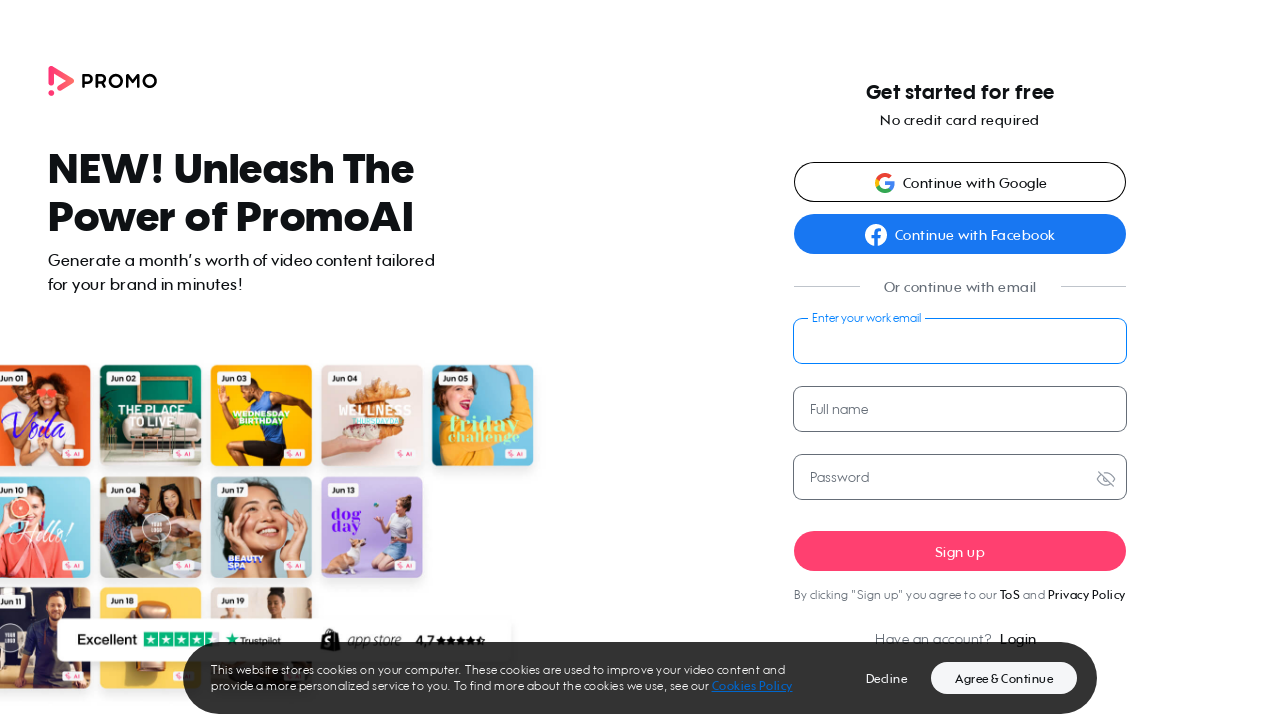

--- FILE ---
content_type: text/html; charset=utf-8
request_url: https://promo.com/signup?redirect_url=https%3A%2F%2Fpromo.com%2Fcreate%3Fkeyword%3DDefeat%26mode%3Dsearch%26utm_content%3Dtagsinshare
body_size: 3302
content:
<!DOCTYPE html><html><head prefix="og: http://ogp.me/ns# fb: http://ogp.me/ns/fb# slidely: http://ogp.me/ns/fb/slidely#"><meta charSet="utf-8"/><meta name="viewport" content="width=device-width, initial-scale=1.0, maximum-scale=1.0, user-scalable=0"/><title>Sign up free | Promo.com</title><meta http-equiv="X-UA-Compatible" content="IE=edge"/><meta property="fb:app_id" content="255083304564274"/><meta name="pinterest" content="nohover"/><meta property="og:updated_time" content="1766249135"/><meta property="og:url" content="https://promo.com/signup"/><meta property="og:title" content="Sign up free | Promo.com"/><meta property="og:description" content="Promo.com&#x27;s video templates allow you to beautifully show off your business or product with amazing creativity and high-quality."/><meta property="og:type" content="object"/><meta property="og:image" content="/images/promoVideos/og-promo-com-v2.jpg"/><meta property="og:image:width" content="1200"/><meta property="og:image:height" content="630"/><meta property="og:site_name" content="Promo.com"/><meta property="twitter:card" content="summary_large_image"/><meta property="twitter:site" content="@promodotcom"/><meta property="twitter:title" content="Sign up free | Promo.com"/><meta property="twitter:description" content="Promo.com&#x27;s video templates allow you to beautifully show off your business or product with amazing creativity and high-quality."/><meta property="twitter:image:src" content="/images/promoVideos/og-promo-com-v2.jpg"/><meta property="twitter:app:name:iphone" content="Promo: Marketing Video Maker"/><meta property="twitter:app:id:iphone" content="1304321154"/><meta property="twitter:app:name:ipad" content="Promo: Marketing Video Maker"/><meta property="twitter:app:id:ipad" content="1304321154"/><meta property="twitter:app:name:googleplay" content="Promo: Marketing Video Maker"/><meta property="twitter:app:id:googleplay" content="com.promo.mobile"/><meta property="twitter:app:url:googleplay" content="https://play.google.com/store/apps/details?id=com.promo.mobile"/><meta property="al:ios:url" content="app.promo://home"/><meta property="al:ios:app_store_id" content="1304321154"/><meta property="al:ios:app_name" content="Promo: Marketing Video Maker"/><meta property="al:android:url" content="app.promo://home"/><meta property="al:android:app_name" content="Promo: Marketing Video Maker"/><meta property="al:android:package" content="com.promo.mobile"/><meta name="description" content="Explore a wide selection of customizable video templates to kickstart your project. Find the perfect one and start creating videos today! in just minutes and for free. Try it right now."/><meta name="google-site-verification" content="owBbwE2Jpf1zouzyBXMiFsLdRuRIE-e7VszdQME0nc0"/><meta name="msvalidate.01" content="98B8921FA6E0B0A1985DA9E30A4E88F4"/><link href="https://promo.com/signup" rel="canonical"/><link href="https://promo.com/signup" hrefLang="x-default" rel="alternate"/><script type="application/ld+json">{"@context":"https://schema.org","@type":"ProfessionalService","name":"promo","image":"https://upload.wikimedia.org/wikipedia/en/a/af/Promo.com_Logo.png","@id":"","url":"https://promo.com","telephone":"972 (0) 3 6061600","address":{"@type":"PostalAddress","streetAddress":"Alon Towers, Tower 2, 36th Floor, 94 Yigal Alon Street","addressLocality":"Tel Aviv","postalCode":"6789156","addressCountry":"IL"}}</script><meta name="next-head-count" content="39"/><link rel="preconnect" href="https://s.pinimg.com"/><link rel="preconnect" href="https://www.googletagmanager.com"/><link href="/favicons/favicon16x16.png" rel="icon" type="image/png" sizes="16x16"/><link href="/favicons/favicon32x32.png" rel="icon" type="image/png" sizes="32x32"/><link href="/favicons/favicon96x96.png" rel="icon" type="image/png" sizes="96x96"/><link href="/favicons/favicon120x120.png" rel="icon" type="image/png" sizes="120x120"/><link href="/favicons/favicon152x152.png" rel="icon" type="image/png" sizes="152x152"/><link href="/favicons/favicon167x167.png" rel="icon" type="image/png" sizes="167x167"/><link href="/favicons/favicon180x180.png" rel="apple-touch-icon" type="image/png" sizes="180x180"/><link rel="preload" href="https://ak02-promo-cdn.slidely.com/next/_next/static/css/3d11e9e6601edc4b.css" as="style"/><link rel="stylesheet" href="https://ak02-promo-cdn.slidely.com/next/_next/static/css/3d11e9e6601edc4b.css" data-n-g=""/><noscript data-n-css=""></noscript><script defer="" nomodule="" src="https://ak02-promo-cdn.slidely.com/next/_next/static/chunks/polyfills-c67a75d1b6f99dc8.js"></script><script src="https://ak02-promo-cdn.slidely.com/next/_next/static/chunks/webpack-9b510b985b95c17e.js" defer=""></script><script src="https://ak02-promo-cdn.slidely.com/next/_next/static/chunks/framework-2ea8c17f7ea07c81.js" defer=""></script><script src="https://ak02-promo-cdn.slidely.com/next/_next/static/chunks/main-6c4874ab5076bb95.js" defer=""></script><script src="https://ak02-promo-cdn.slidely.com/next/_next/static/chunks/pages/_app-e44893b16a921c2d.js" defer=""></script><script src="https://ak02-promo-cdn.slidely.com/next/_next/static/chunks/5908-f84bcac6914c852b.js" defer=""></script><script src="https://ak02-promo-cdn.slidely.com/next/_next/static/chunks/8550-68072ea796d9cb51.js" defer=""></script><script src="https://ak02-promo-cdn.slidely.com/next/_next/static/chunks/60-e7662bc8173c2cdb.js" defer=""></script><script src="https://ak02-promo-cdn.slidely.com/next/_next/static/chunks/7851-a35e613f45a410f2.js" defer=""></script><script src="https://ak02-promo-cdn.slidely.com/next/_next/static/chunks/5660-169b1daec298021d.js" defer=""></script><script src="https://ak02-promo-cdn.slidely.com/next/_next/static/chunks/2942-e29260cc12c3d371.js" defer=""></script><script src="https://ak02-promo-cdn.slidely.com/next/_next/static/chunks/9878-9d6bf0ea022e43a7.js" defer=""></script><script src="https://ak02-promo-cdn.slidely.com/next/_next/static/chunks/4898-4811f94005359516.js" defer=""></script><script src="https://ak02-promo-cdn.slidely.com/next/_next/static/chunks/7760-aa09140ed5a99d7b.js" defer=""></script><script src="https://ak02-promo-cdn.slidely.com/next/_next/static/chunks/2913-8f38b74b3c23150d.js" defer=""></script><script src="https://ak02-promo-cdn.slidely.com/next/_next/static/chunks/3426-c982c15a4f5f531c.js" defer=""></script><script src="https://ak02-promo-cdn.slidely.com/next/_next/static/chunks/pages/signup-8339b606ac478cc3.js" defer=""></script><script src="https://ak02-promo-cdn.slidely.com/next/_next/static/b0b6f8126e0547661c486014c658b504ceed2a37/_buildManifest.js" defer=""></script><script src="https://ak02-promo-cdn.slidely.com/next/_next/static/b0b6f8126e0547661c486014c658b504ceed2a37/_ssgManifest.js" defer=""></script></head><body itemscope="" itemType="http://schema.org/WebPage"><div id="__next" data-reactroot=""><div class="auth-form-layout Auth Auth__signup"><div class="auth-form-layout__background"></div><div class="auth-form-layout__content"><div class="auth-side-panel auth-form-layout__side-panel"><div class="auth-side-panel__top-panel"><a href="/" data-qaid="main_logo" class="auth-side-panel__logo"></a><h1 class="auth-side-panel__title text-display-small-black">NEW! Unleash The<br/>Power of PromoAI</h1><h2 class="auth-side-panel__sub-title text-title-small">Generate a month’s worth of video content tailored<br/>for your brand in minutes!</h2></div><div class="auth-side-panel__banner-panel"><img src="/next/static/auth/auth-banner.jpg" alt="auth-banner" class="auth-side-panel__banner"/></div></div><div class="auth-form-layout__form-container"><div class="auth-form-layout__form"><form class="Auth__form"><h3 class="promo__typography Auth__title--signup Dark01-col promo__typography--headline promo__typography--medium promo__typography--center">Get started for free</h3><h4 class="promo__typography Auth__title Dark01-col promo__typography--title promo__typography--small promo__typography--center">No credit card required</h4><div class="AuthSocialMediaButtons"><button type="button" class="promo__button AuthSocialMediaButtons__button AuthSocialMediaButtons__button--google promo__button--default promo__button--primary promo__button--medium promo__button--outline false--left" data-qaid="continue_google_btn"><i></i>Continue with Google</button><button type="button" class="promo__button AuthSocialMediaButtons__button AuthSocialMediaButtons__button--fb promo__button--default promo__button--primary promo__button--medium promo__button--filled false--left" data-qaid="continue_facebook_btn"><i></i>Continue with Facebook</button><div class="AuthSocialMediaButtons__delimiter"><span class="promo__typography AuthSocialMediaButtons__delimiter-text Dark04-col promo__typography--title promo__typography--small promo__typography--left">Or continue with email</span></div></div><div class="promo__input Auth__email-input promo__input--default"><label for="signup-email">Enter your work email</label><input type="text" autoComplete="" id="signup-email" name="signup-email" value="" data-qaid="signup_email" maxLength="100" placeholder=""/></div><div class="promo__input Auth__fullName-input promo__input--default"><label for="signup-fullName">Full name</label><input type="text" autoComplete="" id="signup-fullName" name="signup-fullName" value="" data-qaid="signup_full_name" maxLength="100" placeholder=""/></div><div class="promo__input promo__password-input Auth__password-input Auth__password-input--signup promo__password-input--default promo__input--default"><label for="signup-password">Password</label><input type="password" autoComplete="" id="signup-password" name="signup-password" value="" data-qaid="signup_password" maxLength="100" placeholder=""/><div class="promo__icon Dark05-bg promo__icon--medium" style="-webkit-mask-image:url(&#x27;https://ak03-cdn.slidely.com/static/promo-design-system/assets/img/Icons/16/ic16-eye-off.svg?ver=2.1&#x27;);mask-image:url(&#x27;https://ak03-cdn.slidely.com/static/promo-design-system/assets/img/Icons/16/ic16-eye-off.svg?ver=2.1&#x27;)"></div></div><button type="submit" class="promo__button Auth__full-width-button signup promo__button--default promo__button--primary promo__button--medium promo__button--filled false--left" data-qaid="signup_new_btn">Sign up</button><p class="promo__typography Auth__disclaimer Dark04-col promo__typography--body promo__typography--micro promo__typography--center">By clicking &quot;Sign up&quot; you agree to our <span class="promo__typography Auth__disclaimer promo__typography--title promo__typography--micro promo__typography--center"><a href="/terms-of-service">ToS</a></span> and <span class="promo__typography Auth__disclaimer promo__typography--title promo__typography--micro promo__typography--center"><a href="/privacy-policy">Privacy Policy</a></span></p><p class="promo__typography Auth__footer promo__typography--body promo__typography--small promo__typography--center">Have an account?<a href="/login"><button type="button" class="promo__button Auth__sign-up-button promo__button--ghost promo__button--secondary promo__button--medium promo__button--filled false--left" data-qaid="">Login</button></a></p></form></div></div></div><a href="/" class="auth-form-layout__logo" data-qaid="main_logo"></a></div></div><script id="__NEXT_DATA__" type="application/json">{"props":{"pageProps":{}},"page":"/signup","query":{},"buildId":"b0b6f8126e0547661c486014c658b504ceed2a37","assetPrefix":"https://ak02-promo-cdn.slidely.com/next","runtimeConfig":{"cdn":"https://ak02-promo-cdn.slidely.com","platform":"promo","promo":{"domain":"promo.com","siteName":"Promo","headPrefix":"og: http://ogp.me/ns# fb: http://ogp.me/ns/fb# slidely: http://ogp.me/ns/fb/slidely#"},"http":{"ignoreTLSErrors":false},"seoTags":{"title":"Video Templates","description":"Explore a wide selection of customizable video templates to kickstart your project. Find the perfect one and start creating videos today! in just minutes and for free. Try it right now.","facebook":{"appId":255083304564274},"og":{"title":"Video Templates | Promo.com | Marketing Video Maker","description":"Promo.com's video templates allow you to beautifully show off your business or product with amazing creativity and high-quality.","image":{"url":"/images/promoVideos/og-promo-com-v2.jpg","width":1200,"height":630},"siteName":"Promo.com"},"twitter":{"card":"summary_large_image","site":"@promodotcom","title":"Video Templates | Promo.com | Marketing Video Maker","description":"Promo.com's video templates allow you to beautifully show off your business or product with amazing creativity and high-quality.","image":{"url":"/images/promoVideos/og-promo-com-v2.jpg"}},"al":{"ios":{"url":"app.promo://home","appName":"Promo: Marketing Video Maker","appStoreId":1304321154},"android":{"url":"app.promo://home","appName":"Promo: Marketing Video Maker","package":"com.promo.mobile"}},"google":{"siteVerification":"owBbwE2Jpf1zouzyBXMiFsLdRuRIE-e7VszdQME0nc0"},"bing":{"msvalidate":"98B8921FA6E0B0A1985DA9E30A4E88F4"},"organizationSchema":{"name":"promo","url":"https://promo.com","image":"https://upload.wikimedia.org/wikipedia/en/a/af/Promo.com_Logo.png","telephone":"972 (0) 3 6061600","streetAddress":"Alon Towers, Tower 2, 36th Floor, 94 Yigal Alon Street","addressLocality":"Tel Aviv","postalCode":"6789156","addressCountry":"IL"}},"typeform":{"formID":"pKrZzGNb"}},"nextExport":true,"autoExport":true,"isFallback":false,"scriptLoader":[]}</script></body></html>

--- FILE ---
content_type: image/svg+xml
request_url: https://ak03-cdn.slidely.com/static/promo-design-system/assets/img/Icons/16/ic16-eye-off.svg?ver=2.1
body_size: 1207
content:
<svg width="16" height="16" viewBox="0 0 16 16" fill="none" xmlns="http://www.w3.org/2000/svg">
<path fill-rule="evenodd" clip-rule="evenodd" d="M2.43123 1.90036C2.23636 1.76536 1.96693 1.78465 1.79337 1.95821C1.59811 2.15348 1.59811 2.47006 1.79337 2.66532L3.43521 4.26094C2.26442 5.23535 1.28887 6.41874 0.561219 7.75057C0.48207 7.89544 0.479526 8.07003 0.554419 8.21714L0.604531 8.31152L0.793368 8.63955C0.870365 8.76761 0.955784 8.90366 1.04956 9.04626C1.45048 9.65595 1.92356 10.2653 2.46787 10.8355C4.04534 12.4881 5.8948 13.4903 8 13.4903C9.34297 13.4688 10.6415 13.0671 11.746 12.3378L13.4995 14.0419L13.5688 14.0998C13.7636 14.2348 14.0331 14.2155 14.2066 14.0419C14.4019 13.8467 14.4019 13.5301 14.2066 13.3348L7.08053 6.40933C7.06342 6.38068 7.04317 6.35332 7.01976 6.32774C6.98252 6.28705 6.94009 6.25392 6.89442 6.22845L4.67603 4.07252C4.66119 4.03964 4.64255 4.00788 4.62001 3.97782C4.56437 3.90364 4.49209 3.84933 4.41225 3.81616L2.50047 1.95821L2.43123 1.90036ZM4.15671 4.96213C3.14848 5.78522 2.2947 6.7752 1.63416 7.88723L1.572 7.99429L1.7141 8.22945L1.8851 8.49683C2.25478 9.05902 2.6915 9.62154 3.19122 10.1451C4.5967 11.6175 6.20747 12.4903 7.99197 12.4904C9.06281 12.4732 10.1048 12.171 11.0088 11.6213L9.32744 9.98729C8.7604 10.3759 8.04287 10.5104 7.35835 10.3387C6.50547 10.1248 5.83773 9.469 5.61875 8.62685C5.4457 7.96134 5.57509 7.26471 5.95471 6.70951L4.15671 4.96213ZM6.6907 7.42478C6.54291 7.71482 6.5024 8.05152 6.58656 8.37519C6.71307 8.8617 7.10169 9.24339 7.60163 9.36878C7.93703 9.45291 8.28569 9.41241 8.58497 9.26572L6.6907 7.42478ZM13.5321 5.14506C11.9547 3.49247 10.1052 2.4903 8 2.4903C7.51318 2.48919 7.02675 2.5438 6.55161 2.65303C6.28249 2.7149 6.11448 2.98322 6.17635 3.25234C6.23822 3.52146 6.50654 3.68947 6.77566 3.62761C7.17655 3.53544 7.58705 3.48936 7.99886 3.4903C9.79253 3.4903 11.4033 4.36313 12.8088 5.83554C13.3085 6.35906 13.7452 6.92158 14.1149 7.48377L14.2859 7.75115L14.426 7.98529L14.3306 8.15381C14.0124 8.68395 13.6496 9.18737 13.2458 9.65873C13.0661 9.86844 13.0904 10.1841 13.3001 10.3637C13.5098 10.5434 13.8255 10.5191 14.0052 10.3094C14.5555 9.66699 15.0361 8.96987 15.4392 8.22932C15.5179 8.08458 15.5203 7.91032 15.4456 7.76346L15.3955 7.66909L15.2066 7.34105C15.1296 7.21299 15.0442 7.07694 14.9504 6.93434C14.5495 6.32465 14.0764 5.7153 13.5321 5.14506Z" fill="#0E1114"/>
</svg>


--- FILE ---
content_type: image/svg+xml
request_url: https://ak02-promo-cdn.slidely.com/next/static/auth/social-google.svg
body_size: 465
content:
<?xml version="1.0" encoding="UTF-8"?>
<svg width="20px" height="20px" viewBox="0 0 20 20" version="1.1" xmlns="http://www.w3.org/2000/svg" xmlns:xlink="http://www.w3.org/1999/xlink">
    <title>Partners / Google_sign</title>
    <defs>
        <rect id="path-1" x="0" y="0" width="24" height="24"></rect>
    </defs>
    <g id="Design" stroke="none" stroke-width="1" fill="none" fill-rule="evenodd">
        <g id="signup_always_expanded" transform="translate(-982.000000, -176.000000)">
            <g id="Group-10" transform="translate(844.000000, 38.000000)">
                <g id="Group-7" transform="translate(58.000000, 128.000000)">
                    <g id="icn_google" transform="translate(78.000000, 8.000000)">
                        <mask id="mask-2" fill="white">
                            <use xlink:href="#path-1"></use>
                        </mask>
                        <g id="Rectangle"></g>
                        <g id="Group" mask="url(#mask-2)">
                            <g transform="translate(2.000000, 2.000000)" id="Shape">
                                <path d="M19.6,10.2272727 C19.6,9.51818182 19.5363636,8.83636364 19.4181818,8.18181818 L10,8.18181818 L10,12.05 L15.3818182,12.05 C15.15,13.3 14.4454545,14.3590909 13.3863636,15.0681818 L13.3863636,17.5772727 L16.6181818,17.5772727 C18.5090909,15.8363636 19.6,13.2727273 19.6,10.2272727 L19.6,10.2272727 Z" fill="#4285F4"></path>
                                <path d="M10,20 C12.7,20 14.9636364,19.1045455 16.6181818,17.5772727 L13.3863636,15.0681818 C12.4909091,15.6681818 11.3454545,16.0227273 10,16.0227273 C7.39545455,16.0227273 5.19090909,14.2636364 4.40454545,11.9 L1.06363636,11.9 L1.06363636,14.4909091 C2.70909091,17.7590909 6.09090909,20 10,20 L10,20 Z" fill="#34A853"></path>
                                <path d="M4.40454545,11.9 C4.20454545,11.3 4.09090909,10.6590909 4.09090909,10 C4.09090909,9.34090909 4.20454545,8.7 4.40454545,8.1 L4.40454545,5.50909091 L1.06363636,5.50909091 C0.386363636,6.85909091 1.37667655e-14,8.38636364 1.37667655e-14,10 C1.37667655e-14,11.6136364 0.386363636,13.1409091 1.06363636,14.4909091 L4.40454545,11.9 L4.40454545,11.9 Z" fill="#FBBC05"></path>
                                <path d="M10,3.97727273 C11.4681818,3.97727273 12.7863636,4.48181818 13.8227273,5.47272727 L16.6909091,2.60454545 C14.9590909,0.990909091 12.6954545,-2.66453526e-15 10,-2.66453526e-15 C6.09090909,-2.66453526e-15 2.70909091,2.24090909 1.06363636,5.50909091 L4.40454545,8.1 C5.19090909,5.73636364 7.39545455,3.97727273 10,3.97727273 L10,3.97727273 Z" fill="#EA4335"></path>
                            </g>
                        </g>
                    </g>
                </g>
            </g>
        </g>
    </g>
</svg>

--- FILE ---
content_type: image/svg+xml
request_url: https://ak02-promo-cdn.slidely.com/next/static/auth/social-facebook.svg
body_size: 269
content:
<?xml version="1.0" encoding="UTF-8"?>
<svg width="22px" height="22px" viewBox="0 0 22 22" version="1.1" xmlns="http://www.w3.org/2000/svg" xmlns:xlink="http://www.w3.org/1999/xlink">
    <title>icn/facebook1</title>
    <defs>
        <rect id="path-1" x="0" y="0" width="24" height="24"></rect>
    </defs>
    <g id="Design" stroke="none" stroke-width="1" fill="none" fill-rule="evenodd">
        <g id="signup_always_expanded" transform="translate(-973.000000, -227.000000)">
            <g id="Group-10" transform="translate(844.000000, 38.000000)">
                <g id="Group-7" transform="translate(58.000000, 128.000000)">
                    <g id="Group-6" transform="translate(0.000000, 52.000000)">
                        <g id="icn_facebook" transform="translate(70.000000, 8.000000)">
                            <mask id="mask-2" fill="white">
                                <use xlink:href="#path-1"></use>
                            </mask>
                            <g id="Rectangle"></g>
                            <path d="M23,12 C23,5.92486328 18.0751367,1 12,1 C5.92486328,1 1,5.92486328 1,12 C1,17.490418 5.02254102,22.0411523 10.28125,22.8663672 L10.28125,15.1796875 L7.48828125,15.1796875 L7.48828125,12 L10.28125,12 L10.28125,9.5765625 C10.28125,6.8196875 11.9234727,5.296875 14.4361133,5.296875 C15.6396035,5.296875 16.8984375,5.51171875 16.8984375,5.51171875 L16.8984375,8.21875 L15.5113633,8.21875 C14.1448926,8.21875 13.71875,9.06667383 13.71875,9.93657617 L13.71875,12 L16.7695312,12 L16.2818359,15.1796875 L13.71875,15.1796875 L13.71875,22.8663672 C18.977459,22.0411523 23,17.490418 23,12" id="Fill-1" fill="#FFFFFE" mask="url(#mask-2)"></path>
                        </g>
                    </g>
                </g>
            </g>
        </g>
    </g>
</svg>

--- FILE ---
content_type: application/javascript; charset=UTF-8
request_url: https://ak02-promo-cdn.slidely.com/next/_next/static/chunks/pages/signup-8339b606ac478cc3.js
body_size: 2684
content:
(self.webpackChunk_N_E=self.webpackChunk_N_E||[]).push([[7616],{66679:function(e,t,a){"use strict";Object.defineProperty(t,"__esModule",{value:!0});const n=a(67294);t.default=({scrollTop:e})=>{const[t,a]=(0,n.useState)(!1);return(0,n.useEffect)((()=>{const t=()=>{const t=document.documentElement.scrollTop>=e;a(t)};return window.addEventListener("scroll",t,{passive:!0}),t(),()=>{window.removeEventListener("scroll",t)}}),[e]),t}},91446:function(e,t,a){(window.__NEXT_P=window.__NEXT_P||[]).push(["/signup",function(){return a(82647)}])},2260:function(e,t,a){"use strict";a.d(t,{Z:function(){return _}});var n=a(85893),r=(a(67294),a(45697)),s=a.n(r),l=a(93967),i=a.n(l),u=a(66679),o=a(9133),c=a(69131),d=function(e){var t=e.className;return(0,n.jsxs)("div",{className:i()("auth-side-panel",t),children:[(0,n.jsxs)("div",{className:"auth-side-panel__top-panel",children:[(0,n.jsx)("a",{href:"/","data-qaid":"main_logo",className:"auth-side-panel__logo"}),(0,n.jsxs)("h1",{className:"auth-side-panel__title text-display-small-black",children:["NEW! Unleash The",(0,n.jsx)("br",{}),"Power of PromoAI"]}),(0,n.jsxs)("h2",{className:"auth-side-panel__sub-title text-title-small",children:["Generate a month\u2019s worth of video content tailored",(0,n.jsx)("br",{}),"for your brand in minutes!"]})]}),(0,n.jsx)("div",{className:"auth-side-panel__banner-panel",children:(0,n.jsx)("img",{src:(0,c.zr)("/auth/auth-banner.jpg"),alt:"auth-banner",className:"auth-side-panel__banner"})})]})};d.propTypes={className:s().string},d.defaultProps={className:""};var m=d,h=a(97407),p=function(e){var t=e.children,a=e.className,r=e.metaTags,s=(0,u.default)({scrollTop:1});return(0,n.jsx)(h.Z,{metaTags:r,children:(0,n.jsxs)("div",{className:i()("auth-form-layout",a,{"auth-form-layout--scrolled":s}),children:[(0,n.jsx)("div",{className:"auth-form-layout__background"}),(0,n.jsxs)("div",{className:"auth-form-layout__content",children:[(0,n.jsx)(m,{className:"auth-form-layout__side-panel"}),(0,n.jsx)("div",{className:"auth-form-layout__form-container",children:(0,n.jsx)("div",{className:"auth-form-layout__form",children:t})})]}),(0,n.jsx)("a",{href:"/",className:"auth-form-layout__logo","data-qaid":"main_logo"})]})})};p.propTypes={children:s().node.isRequired,className:s().string,metaTags:o.Z},p.defaultProps={className:"",metaTags:{}};var _=p},61194:function(e,t,a){"use strict";var n=a(47568),r=a(82670),s=a(97582),l=a(85893),i=a(67294),u=a(93967),o=a.n(u),c=a(11752),d=a.n(c),m=a(45697),h=a.n(m),p=a(99468),_=a.n(p),f=a(77845),g=a(55244),y=a.n(g),N=a(57760),j=a(91519),x=a.n(j),b=a(18550),v=a.n(b),w=a(73222),T=a(81857),E=a(3001),A=a(85660),k=a(90387),C=a(47239),S=a(60187),O=a(19639),P=a(20814),R=a(66419),Z=function(e){var t=e.title,a=e.loginUrl,u=e.inVideoGenerationFlow,c=(0,k.useRouter)(),m=(0,i.useRef)(),h=c.query,p=h.redirect_url,g=void 0===p?"/planner/my-calendar":p,j=h.partnership,b=(0,i.useState)(""),P=b[0],Z=b[1],z=(0,i.useState)(""),Q=z[0],L=z[1],G=(0,i.useState)(""),D=G[0],M=G[1],q=(0,i.useState)(""),F=q[0],U=q[1],X=(0,i.useState)(""),B=X[0],H=X[1],V=(0,i.useState)({}),Y=V[0],I=V[1],K=(0,i.useState)(!1),J=K[0],W=K[1],$=(0,i.useState)(!1),ee=$[0],te=$[1],ae=(0,i.useState)(""),ne=ae[0],re=ae[1],se=(0,i.useState)(!1)[1],le=(0,i.useState)(!1)[1],ie=(0,i.useState)(!1)[1],ue=(0,C.z)().isChromeDetected;(0,i.useEffect)((function(){S.w.updateReportsDefaults({pageType:"registration"}),O.rn(u),m&&m.current&&m.current.focus&&m.current.focus()}),[]);var oe=(0,i.useCallback)((function(){P&&se((function(e){return e||O.YH(u),!0}))}),[P]),ce=(0,i.useCallback)((function(){D&&le((function(e){return e||O.YD(u),!0}))}),[D]),de=(0,i.useCallback)((function(){Q&&ie((function(e){return e||O.p2(u),!0}))}),[Q]),me=(0,i.useCallback)((function(e){Z(e)}),[]),he=(0,i.useCallback)((function(e){L(e)}),[]),pe=(0,i.useCallback)((function(e){M(e)}),[]),_e=(0,i.useCallback)((function(){U(""),H(""),te(!0)}),[]),fe=function(){var e=(0,n.Z)((function(e){var t;return(0,s.__generator)(this,(function(a){switch(a.label){case 0:return[4,(0,R.Z)()];case 1:return a.sent(),t=d()().publicRuntimeConfig.promo.domain,window.location.href=(0,T.cY)(e,t),[2]}}))}));return function(t){return e.apply(this,arguments)}}(),ge=(0,i.useCallback)(function(){var e=(0,n.Z)((function(e){var t,a,n,l;return(0,s.__generator)(this,(function(s){switch(s.label){case 0:if(e.preventDefault(),I({}),t=D.trim(),a=P.trim(),n={},Z(a),N.Ju(a)?N.py(a)||(n.email=N.Qj.MAX_LENGTH):n.email=N.Qj.BAD_EMAIL,Q?N.py(Q)||(n.password=N.Qj.MAX_LENGTH):n.password=N.Qj.NOT_EMPTY,t?N.py(t)||(n.fullName=N.Qj.MAX_LENGTH):n.fullName=N.Qj.NOT_EMPTY,Object.keys(n).length)return I(n),[2];s.label=1;case 1:return s.trys.push([1,4,,5]),[4,N.l9({email:a,password:Q,fullName:t})];case 2:return s.sent(),j?(_e(),[2]):[4,fe(g)];case 3:return s.sent(),[3,5];case 4:return l=s.sent(),O.mF(u),(0,r.Z)(l,N.p8)?(I(l.fields),[2]):(re(N.Qj.SERVER_ERROR),W(!0),console.error(l),[3,5]);case 5:return[2]}}))}));return function(t){return e.apply(this,arguments)}}(),[P,Q,D]),ye=(0,i.useCallback)((function(){W(!1)}),[J]),Ne=(0,i.useCallback)((0,n.Z)((function(){var e;return(0,s.__generator)(this,(function(t){switch(t.label){case 0:return t.trys.push([0,2,,3]),[4,N.aO(g)];case 1:return e=t.sent(),U(e.consumer_key),H(e.consumer_secret),[3,3];case 2:return t.sent(),re(N.Qj.SERVER_ERROR),W(!0),[3,3];case 3:return[2]}}))})),[]);return(0,l.jsxs)(i.Fragment,{children:[ee?(0,l.jsx)(E.Z,{redirectUrl:g,partnership:j,consumerKey:F,handleGenerateCustomerKeysPair:Ne,consumerSecret:B}):(0,l.jsxs)("form",{className:"Auth__form",onSubmit:ge,children:[(0,l.jsx)(_(),{className:"Auth__title--signup",type:"headline",size:"medium",htmlElement:"h3",align:"center",color:"Dark01",children:t}),(0,l.jsx)(_(),{className:"Auth__title",type:"title",size:"small",htmlElement:"h4",align:"center",color:"Dark01",children:"No credit card required"}),(0,l.jsx)(f.Z,{redirectUrl:g,reportConnectionType:"signup",handleOauth:j&&_e,partnership:j}),(0,l.jsx)(y(),{className:o()("Auth__email-input",{"Auth__input--error":!!Y.email}),value:P,ref:m,onChange:me,onBlur:oe,id:"signup-email",label:"Enter your work email",labelAlwaysOnTop:ue,error:void 0!==Y.email,errorText:Y.email,dataQaid:"signup_email",maxLength:N.ze,type:"default",placeholder:""}),(0,l.jsx)(y(),{className:o()("Auth__fullName-input",{"Auth__input--error":!!Y.fullName}),value:D,onChange:pe,onBlur:ce,labelAlwaysOnTop:ue,error:void 0!==Y.fullName,errorText:Y.fullName,id:"signup-fullName",label:"Full name",dataQaid:"signup_full_name",maxLength:N.ze,type:"default",placeholder:""}),(0,l.jsx)(x(),{className:o()("Auth__password-input","Auth__password-input--signup",{"Auth__input--error":!!Y.password}),value:Q,onChange:he,onBlur:de,id:"signup-password",label:"Password",labelAlwaysOnTop:ue,error:void 0!==Y.password,errorText:Y.password,dataQaid:"signup_password",maxLength:N.ze,type:"default",placeholder:""}),(0,l.jsx)(v(),{className:"Auth__full-width-button signup",buttonType:"submit",size:"medium",dataQaid:"signup_new_btn",children:"Sign up"}),(0,l.jsxs)(_(),{type:"body",size:"micro",htmlElement:"p",align:"center",className:"Auth__disclaimer",color:"Dark04",children:['By clicking "Sign up" you agree to our ',(0,l.jsx)(_(),{type:"title",size:"micro",htmlElement:"span",align:"center",className:"Auth__disclaimer",children:(0,l.jsx)("a",{href:"/terms-of-service",children:"ToS"})})," and ",(0,l.jsx)(_(),{type:"title",size:"micro",htmlElement:"span",align:"center",className:"Auth__disclaimer",children:(0,l.jsx)("a",{href:"/privacy-policy",children:"Privacy Policy"})})]}),(0,l.jsxs)(_(),{type:"body",size:"small",align:"center",htmlElement:"p",className:"Auth__footer",children:["Have an account?",(0,l.jsx)(w.Z,{href:(0,T.PX)(a,c.query),children:(0,l.jsx)(v(),{className:"Auth__sign-up-button",size:"medium",type:"ghost",variant:"secondary",children:"Login"})})]})]}),(0,l.jsx)(A.AlertModal,{show:J,onClose:ye,title:"Oops!",type:"error",buttons:[{onClick:ye,children:"Ok"}],children:ne})]})};Z.propTypes={title:h().string,loginUrl:h().string,inVideoGenerationFlow:h().bool},Z.defaultProps={title:"Get started for free",loginUrl:P.wm,inVideoGenerationFlow:!1},t.Z=Z},82647:function(e,t,a){"use strict";a.r(t);var n=a(85893),r=(a(67294),a(93967)),s=a.n(r),l=a(2260),i=a(61194),u=a(20814);t.default=function(){return(0,n.jsx)(l.Z,{className:s()("Auth","Auth__signup"),metaTags:{title:u.ae,og:{title:u.ae},twitter:{title:u.ae}},children:(0,n.jsx)(i.Z,{})})}}},function(e){e.O(0,[5908,8550,60,7851,5660,2942,9878,4898,7760,2913,3426,9774,2888,179],(function(){return t=91446,e(e.s=t);var t}));var t=e.O();_N_E=t}]);

--- FILE ---
content_type: application/javascript; charset=UTF-8
request_url: https://ak02-promo-cdn.slidely.com/next/_next/static/chunks/7760-aa09140ed5a99d7b.js
body_size: 3386
content:
"use strict";(self.webpackChunk_N_E=self.webpackChunk_N_E||[]).push([[7760],{14940:function(e,t){t.Z={PROMO:"promo",ISTOCK:"istock",GETTY:"getty"}},81857:function(e,t,n){n.d(t,{Gl:function(){return a},PX:function(){return i},cY:function(){return s},mQ:function(){return u}});var r=n(84486),o=n.n(r),i=(n(50361),function(e,t){var n=e.startsWith("/");n&&(e="https://dummy.com".concat(e));var r=new URL(e);o()(t,(function(e,t){e&&r.searchParams.set(t,e)}));var i=r.pathname,a=r.search,s=r.hash,u=r.href;return n?"".concat(i).concat(a).concat(s):u}),a=function(e,t){return i(e,{utm_content:t})},s=function(e,t){try{var n="https://".concat(t),r=new URL(decodeURIComponent(e),n);return r&&"https:"===r.protocol&&r.host===t?r.href:"/"}catch(o){return"/"}},u=function(e){return/^((https?):\/\/)/.test(e)?e:"/"}},57760:function(e,t,n){n.d(t,{l4:function(){return b},ze:function(){return O},sr:function(){return v},p8:function(){return k},Qj:function(){return R},pw:function(){return $},JH:function(){return F},Zk:function(){return Q},aO:function(){return ne},Ju:function(){return A},py:function(){return P},fm:function(){return X},x4:function(){return j},kS:function(){return D},b_:function(){return Z},l9:function(){return W},c0:function(){return V}});var r=n(47568),o=n(51438),i=n(28668),a=n(25892),s=n(26626),u=n(97582),c=n(96245),l=n(87066),f=n(3187),d=n(11752),p=n.n(d),h=n(23507),_=n(55634),w=n(81857),m=n(60187),y=n(52951),T=function(){function e(){(0,o.Z)(this,e)}return(0,y.Z)(e,[{key:"getSessionStorage",value:function(){return new f.LocalStorageSession(window.localStorage)}}]),e}(),g=l.Z.create(),S=(new T).getSessionStorage();(0,f.authenticateAxios)(g,S);var E=new f.LegacySessionAPI(l.Z),O=100,R={SERVER_ERROR:"Something went wrong. Please try again later",INVALID_INPUT:"Sorry",PLATFORM_NOT_CONNECTED:"Sorry, it seems like this account cannot be disconnected at this time. Please try again later or contact our customer support team.",PLATFORM_IS_THE_ONLY_AUTH_METHOD:"You cannot remove the selected platform, as this is the only authentication method.",PLATFORM_ALREADY_CONNECTED:"The email associated with the account you are trying to connect is already used by a registered Promo user. If both accounts belong to you please contact our customer support team.",TOO_MANY_LOGIN_ATTEMPTS:"Too many failed login attempts. Please try again later.",TOO_MANY_RESET_ATTEMPTS:"Too many reset password attempts. Please try again later.",NOT_EMPTY:"This field can't be empty",BAD_EMAIL:"This is not an email address",BAD_PASSWORD:"The email or password you entered is incorrect",MAX_LENGTH:"This field max length is ".concat(O),RESET_PASSWORD_REQUIRED:"We emailed you a link so you can reset your password as\npart of robust security measures.",PASSWORD_BLACKLISTED:"You can't use your old password"},v={RESET_PASSWORD_REQUIRED:"reset_password_required"},k=function(e){(0,i.Z)(n,e);var t=(0,s.Z)(n);function n(e){var r;return(0,o.Z)(this,n),(r=t.call(this,"Validation error")).fields={},(e.validation_errors||[]).forEach((function(e){var t={email:"email",full_name:"fullName",remember_me:"rememberMe",password:"password"}[e.field];r.fields[t]=e.message})),r}return n}((0,a.Z)(Error)),b=function(e){(0,i.Z)(n,e);var t=(0,s.Z)(n);function n(e,r){var i;return(0,o.Z)(this,n),(i=t.call(this,e)).code=r,i}return n}((0,a.Z)(Error)),P=function(e){return e.length<=O},A=function(e){return/^(([^<>()[\]\\.,;:\s@"]+(\.[^<>()[\]\\.,;:\s@"]+)*)|(".+"))@((\[[0-9]{1,3}\.[0-9]{1,3}\.[0-9]{1,3}\.[0-9]{1,3}\])|(([a-zA-Z\-0-9]+\.)+[a-zA-Z]{2,}))$/.test(String(e).toLowerCase())},x=function(){var e=(0,r.Z)((function(e){var t;return(0,u.__generator)(this,(function(n){switch(n.label){case 0:return n.trys.push([0,2,,3]),[4,e.json()];case 1:return t=n.sent(),[3,3];case 2:return n.sent(),t=null,[3,3];case 3:if(400===e.status){if(t&&"invalid_input"===t.type)throw new b(R.INVALID_INPUT);if(t&&"platform_not_connected"===t.type)throw new b(R.PLATFORM_NOT_CONNECTED);if(t&&"platform_is_the_only_auth_method"===t.type)throw new b(R.PLATFORM_IS_THE_ONLY_AUTH_METHOD);if(t&&("platform_already_connected"===t.type||"user_already_exists"===t.type||"email_auth_already_enabled"===t.type))throw new b(R.PLATFORM_ALREADY_CONNECTED);if(t&&"password_blacklisted"===t.type)throw new b(R.PASSWORD_BLACKLISTED);throw new k(t)}if(2!==Math.floor(e.status/100))throw new b(R.SERVER_ERROR);return[2,t]}}))}));return function(t){return e.apply(this,arguments)}}();function Z(e){return N.apply(this,arguments)}function N(){return(N=(0,r.Z)((function(e){var t,n,r,o,i,a,s,c;return(0,u.__generator)(this,(function(u){switch(u.label){case 0:if(t=e.userToken,n=e.userId,!t||!n)return[2,!1];u.label=1;case 1:return u.trys.push([1,5,,6]),[4,oe()];case 2:return r=u.sent(),[4,g.post("/services/auth/v1/token/magic-link",{token:t,user_id:n,report_data:r,reporting_token:window.mixpanel&&window.mixpanel.get_distinct_id?window.mixpanel.get_distinct_id():""})];case 3:return o=u.sent(),2!==Math.floor(o.status/100)?[2,!1]:(i=o.data,a=i.tokens,s=a.token,c=a.reporting_token,[4,E.setTokens(s)]);case 4:return u.sent(),window.mixpanel&&window.mixpanel.identify&&window.mixpanel.identify(c),[2,i];case 5:return u.sent(),[2,!1];case 6:return[2]}}))}))).apply(this,arguments)}function D(){return I.apply(this,arguments)}function I(){return I=(0,r.Z)((function(){var e,t,n=arguments;return(0,u.__generator)(this,(function(r){switch(r.label){case 0:return e=n.length>0&&void 0!==n[0]?n[0]:"/",t=p()().publicRuntimeConfig.promo.domain,[4,C()];case 1:return r.sent(),[4,m.w.logout()];case 2:return r.sent(),[4,fetch("/promoVideos/user/logout")];case 3:return r.sent(),S.logout(),M(),window.location.href=(0,w.cY)(e,t),[2]}}))})),I.apply(this,arguments)}function M(){L("ezSession"),L("EZSESSID")}function L(e){document.cookie="".concat(e,"=deleted; expires=Thu, 01-Jan-1970 00:00:01 GMT; Max-Age=0; path=/; secure")}function C(){return U.apply(this,arguments)}function U(){return(U=(0,r.Z)((function(){return(0,u.__generator)(this,(function(e){return window.indexedDB&&("undefined"!==typeof window.indexedDB.databases?J():window.indexedDB.deleteDatabase("PhotoResizer")),[2]}))}))).apply(this,arguments)}function J(){return Y.apply(this,arguments)}function Y(){return(Y=(0,r.Z)((function(){return(0,u.__generator)(this,(function(e){switch(e.label){case 0:return[4,window.indexedDB.databases()];case 1:return e.sent().forEach((function(e){var t=e.name;t&&window.indexedDB.deleteDatabase(t)})),[2]}}))}))).apply(this,arguments)}function j(e){return B.apply(this,arguments)}function B(){return(B=(0,r.Z)((function(e){var t,n,r,o,i,a,s,l;return(0,u.__generator)(this,(function(u){switch(u.label){case 0:return t=e.email,n=e.password,r=e.rememberMe,[4,oe()];case 1:return o=u.sent(),[4,(0,h.Z)()];case 2:return u.sent(),[4,fetch("/services/auth/v1/token",{method:"POST",headers:{"Content-Type":"application/json"},body:JSON.stringify({email:t,password:n,remember_me:r,refresh_token_in_cookie:!0,reporting_token:window.mixpanel&&window.mixpanel.get_distinct_id?window.mixpanel.get_distinct_id():"",report_data:o})})];case 3:return 403!==(i=u.sent()).status?[3,5]:[4,i.json()];case 4:if((a=u.sent().type)===v.RESET_PASSWORD_REQUIRED)throw new b(R.RESET_PASSWORD_REQUIRED,a);throw new b(R.TOO_MANY_LOGIN_ATTEMPTS);case 5:if(400===i.status)throw new b(R.BAD_PASSWORD,"bad_password");if(2!==Math.floor(i.status/100))throw new b(R.SERVER_ERROR);return[4,i.json()];case 6:return s=u.sent(),[4,E.setTokens(s.token)];case 7:return u.sent(),l=(0,c.default)(s.token).token,localStorage.setItem("authJwtToken",s.token),window.mixpanel&&window.mixpanel.identify&&window.mixpanel.identify(l),[2,s]}}))}))).apply(this,arguments)}function W(e){return H.apply(this,arguments)}function H(){return(H=(0,r.Z)((function(e){var t,n,r,o,i,a,s,l;return(0,u.__generator)(this,(function(u){switch(u.label){case 0:return t=e.email,n=e.password,r=e.fullName,o=e.rememberMe,[4,oe()];case 1:return i=u.sent(),[4,(0,h.Z)()];case 2:return u.sent(),[4,fetch("/services/auth/v1/registration",{method:"POST",headers:{"Content-Type":"application/json"},body:JSON.stringify({full_name:r,remember_me:o,email:t,password:n,refresh_token_in_cookie:!0,reporting_token:window.mixpanel&&window.mixpanel.get_distinct_id?window.mixpanel.get_distinct_id():"",report_data:i})})];case 3:return a=u.sent(),[4,x(a)];case 4:return s=u.sent(),[4,E.setTokens(s.token)];case 5:return u.sent(),l=(0,c.default)(s.token).token,localStorage.setItem("authJwtToken",s.token),window.mixpanel&&window.mixpanel.identify&&window.mixpanel.identify(l),[2,l]}}))}))).apply(this,arguments)}function V(e){return G.apply(this,arguments)}function G(){return(G=(0,r.Z)((function(e){var t,n,r;return(0,u.__generator)(this,(function(o){switch(o.label){case 0:return t=e.email,[4,fetch("/services/auth/v1/password/reset",{method:"POST",headers:{"Content-Type":"application/json"},body:JSON.stringify({email:t})})];case 1:if(403===(n=o.sent()).status)throw(r=new b(R.TOO_MANY_RESET_ATTEMPTS)).code=403,r;return[4,x(n)];case 2:return o.sent(),[2]}}))}))).apply(this,arguments)}function F(e){return K.apply(this,arguments)}function K(){return(K=(0,r.Z)((function(e){var t,n,r;return(0,u.__generator)(this,(function(o){switch(o.label){case 0:return t=e.userId,n=e.validationToken,[4,fetch("/services/auth/v1/user/change-email/".concat(t,"/").concat(n),{method:"POST",headers:{"Content-Type":"application/json"}})];case 1:return r=o.sent(),[2,x(r)]}}))}))).apply(this,arguments)}function Q(e){return z.apply(this,arguments)}function z(){return(z=(0,r.Z)((function(e){var t,n,r,o;return(0,u.__generator)(this,(function(i){switch(i.label){case 0:return t=e.passwordToken,n=e.id,r=e.password,[4,fetch("/services/auth/v1/password/reset/".concat(n,"/").concat(t),{method:"POST",headers:{"Content-Type":"application/json"},body:JSON.stringify({password:r,refresh_token_in_cookie:!0})})];case 1:return o=i.sent(),[4,x(o)];case 2:return i.sent(),[2]}}))}))).apply(this,arguments)}function X(e,t){return q.apply(this,arguments)}function q(){return(q=(0,r.Z)((function(e,t){var n;return(0,u.__generator)(this,(function(r){switch(r.label){case 0:return[4,fetch("/services/auth/v1/external?redirect_url=".concat(encodeURIComponent(e),"&state=").concat(encodeURIComponent(JSON.stringify(t))))];case 1:return n=r.sent(),[2,x(n)]}}))}))).apply(this,arguments)}function $(e){return ee.apply(this,arguments)}function ee(){return(ee=(0,r.Z)((function(e){var t,n,r,o,i,a,s,l,f,d,p,w,m;return(0,u.__generator)(this,(function(u){switch(u.label){case 0:return t=e.platform,n=e.code,r=e.redirectUrl,o=e.state,[4,oe()];case 1:return i=u.sent(),[4,(0,h.Z)()];case 2:return u.sent(),a={code:n,redirect_url:r,refresh_token_in_cookie:!0,reporting_token:window.mixpanel&&window.mixpanel.get_distinct_id?window.mixpanel.get_distinct_id():"",report_data:i},o&&(a.state=o,_.Z.isExternalPlatform()&&(l=te(o),s=l.sessionKey)),[4,fetch("/services/auth/v1/external/".concat(t,"/code"),{method:"POST",headers:{"Content-Type":"application/json"},body:JSON.stringify(a)})];case 3:return f=u.sent(),[4,x(f)];case 4:return d=u.sent(),p=d.token,w=d.state,[4,E.setTokens(p,s)];case 5:return u.sent(),localStorage.setItem("authJwtToken",p),m=(0,c.default)(p),[2,{reportingToken:m.token,state:w}]}}))}))).apply(this,arguments)}function te(e){var t=atob(e),n=JSON.parse(t).state,r=JSON.parse(n).redirect_url,o=new URL(r).search;return{sessionKey:new URLSearchParams(o).get("sessionKey")}}function ne(e){return re.apply(this,arguments)}function re(){return(re=(0,r.Z)((function(e){var t;return(0,u.__generator)(this,(function(n){switch(n.label){case 0:return[4,fetch("/api/ext-oauth/create-consumer-keys",{method:"POST",headers:{"Content-Type":"application/json"},body:JSON.stringify({redirect_url:e})})];case 1:return t=n.sent(),[2,x(t)]}}))}))).apply(this,arguments)}function oe(){return ie.apply(this,arguments)}function ie(){return(ie=(0,r.Z)((function(){var e,t;return(0,u.__generator)(this,(function(n){switch(n.label){case 0:return e="/api/v2/promoVideos/user-api/user-reporting-data",document.referrer&&!document.referrer.includes(document.location.origin)&&(e+="?referrer=".concat(document.referrer)),[4,fetch(e,{method:"GET",credentials:"same-origin"})];case 1:return t=n.sent(),[2,x(t)]}}))}))).apply(this,arguments)}},55634:function(e,t,n){var r=n(11752),o=n.n(r),i=n(14940);t.Z={isExternalPlatform:function(){return o()().publicRuntimeConfig.platform!==i.Z.PROMO}}},23507:function(e,t,n){n.d(t,{Z:function(){return o}});var r=Promise.resolve();function o(){return r}r=new Promise((function(e){var t=30,n=setInterval((function(){t--,!window.mixpanel&&t||(clearTimeout(n),e())}),100)}))}}]);

--- FILE ---
content_type: application/javascript; charset=UTF-8
request_url: https://ak02-promo-cdn.slidely.com/next/_next/static/chunks/3426-c982c15a4f5f531c.js
body_size: 3442
content:
"use strict";(self.webpackChunk_N_E=self.webpackChunk_N_E||[]).push([[3426],{47239:function(e,n,t){t.d(n,{z:function(){return o}});var r=t(67294),o=function(){var e=(0,r.useState)(!1),n=e[0],t=e[1];return(0,r.useEffect)((function(){var e=!!window.chrome&&(!!window.chrome.webstore||!!window.chrome.runtime);t(e)}),[]),{isChromeDetected:n}}},20579:function(e,n,t){var r=t(85893),o=(t(67294),t(45697)),i=t.n(o),a=t(93967),s=t.n(a),u=function(e){var n=e.isCentered;return(0,r.jsx)("div",{className:s()("auth-loader",{"auth-loader--center":n})})};u.propTypes={isCentered:i().bool},u.defaultProps={isCentered:!1},n.Z=u},3001:function(e,n,t){t.d(n,{Z:function(){return b}});var r=t(47568),o=t(97582),i=t(85893),a=t(67294),s=t(93967),u=t.n(s),c=t(45697),l=t.n(c),d=t(99468),h=t.n(d),p=t(18550),f=t.n(p),m=t(72617),g=t.n(m),_="1",w="2",y="3",v=function(e){var n=e.redirectUrl,t=e.partnership,s=e.consumerKey,c=e.consumerSecret,l=e.handleGenerateCustomerKeysPair,d=(0,a.useState)(_),p=d[0],m=d[1],v=(0,a.useState)(!1),b=v[0],x=v[1];(0,a.useEffect)((function(){setTimeout((function(){x(!0),m(w)}),250)}),[]),(0,a.useEffect)((function(){m(s&&c?y:_)}),[s,c,t]);var k=(0,a.useCallback)((0,r.Z)((function(){return(0,o.__generator)(this,(function(e){switch(e.label){case 0:return[4,l()];case 1:return e.sent(),m("3"),[2]}}))})),[l]);return(0,i.jsxs)("div",{className:"Auth__oauth",children:[(0,i.jsxs)("div",{className:u()("Auth__steps",{second:p===w,third:p===y}),children:[(0,i.jsxs)("div",{className:"Auth__step active",children:[(0,i.jsx)("span",{className:"Auth__step-line"}),"1"]}),(0,i.jsxs)("div",{className:u()("Auth__step",{active:p===w||p===y,rounded:p===w}),children:[(0,i.jsx)("span",{className:"Auth__step-line"}),"2"]}),(0,i.jsxs)("div",{className:u()("Auth__step",{active:p===y,rounded:p===y}),children:[(0,i.jsx)("span",{className:"Auth__step-line"}),"3"]})]}),(0,i.jsxs)("div",{className:u()("Auth__oauth-template",{second:p===y,faded:b}),children:[(0,i.jsxs)("div",{className:"Auth__oauth-content",children:[(0,i.jsx)(h(),{align:"center",type:"headline",size:"large",htmlElement:"h2",className:"Auth__oauth-title",children:"You're one step away from creating your very first video"}),(0,i.jsxs)(h(),{align:"center",type:"body",size:"small",htmlElement:"p",className:"Auth__oauth-text",children:["Allow the application hosted on",(0,i.jsxs)("strong",{children:[" ",n," "]}),"to use your Promo.com account"]}),(0,i.jsx)(f(),{size:"medium",className:"Auth__full-width-button Auth__oauth-btn",variant:"secondary",onClick:k,children:"Authorize application"})]}),(0,i.jsxs)("div",{className:"Auth__oauth-content",children:[(0,i.jsx)(h(),{align:"center",type:"headline",size:"large",htmlElement:"h2",children:"Copy the following keys to your app settings"}),(0,i.jsxs)("div",{className:"Auth__oauth-keys",children:[(0,i.jsx)(g(),{id:"auth-oauth-key",value:s,label:"Consumer Key",className:"Auth__oauth-input"}),(0,i.jsx)(g(),{id:"auth-oauth-secret",value:c,label:"Consumer Secret",className:"Auth__oauth-input"})]})]})]})]})};v.propTypes={redirectUrl:l().string.isRequired,partnership:l().string.isRequired,consumerKey:l().string,consumerSecret:l().string,handleGenerateCustomerKeysPair:l().func},v.defaultProps={consumerKey:"",consumerSecret:"",handleGenerateCustomerKeysPair:function(){}};var b=v},77845:function(e,n,t){var r=t(47568),o=t(82670),i=t(97582),a=t(85893),s=t(67294),u=t(45697),c=t.n(u),l=t(11163),d=t(11752),h=t.n(d),p=t(99468),f=t.n(p),m=t(18550),g=t.n(m),_=t(85660),w=t(65076),y=t(57760),v=t(81857),b=function(e){var n=e.redirectUrl,t=e.reportConnectionType,u=e.partnership,c=e.handleOauth,d=(0,l.useRouter)(),p=d.query,m=p.code,b=p.state,x=p.scope,k=(0,s.useState)(),C=k[0],j=k[1],A=(0,s.useState)(),N=A[0],S=A[1],Z=(0,s.useState)(!1),T=Z[0],P=Z[1],O=(0,s.useState)(""),U=O[0],G=O[1],M=(0,s.useCallback)((function(e){G((0,o.Z)(e,y.l4)?e.message:"Something went wrong. Please try again later")}),[]);(0,s.useEffect)((function(){m&&b&&(0,r.Z)((function(){var e,n,r,o;return(0,i.__generator)(this,(function(i){switch(i.label){case 0:e="/",n=function(){var n=(0,v.PX)("".concat(document.location.origin).concat(document.location.pathname),{redirect_url:e,partnership:u}),t={redirect_url:e};u&&(t.partnership=u),d.push({pathname:d.pathname,query:t},n,{shallow:!0})},i.label=1;case 1:return i.trys.push([1,6,,7]),x?[4,(0,w.mg)(t,m,b)]:[3,3];case 2:return e=i.sent(),[3,5];case 3:return[4,(0,w.Om)(t,m,b)];case 4:e=i.sent(),i.label=5;case 5:return[3,7];case 6:return r=i.sent(),n(),M(r),P(!0),console.error(r),[2];case 7:return c?(n(),c(),[2]):(o=h()().publicRuntimeConfig.promo.domain,window.location.href=(0,v.cY)(e,o),[2])}}))}))();var e={callbackUrl:n};u&&(e.partnership=u);var o=(0,w.l$)(t,e),a=o.facebook,s=o.google;a.then((function(e){return S(e)})),s.then((function(e){return j(e)}))}),[n,t,u,m,b,x]);var B=(0,s.useCallback)((0,r.Z)((function(){var e;return(0,i.__generator)(this,(function(n){switch(n.label){case 0:return n.trys.push([0,2,,3]),[4,(0,w.u9)({googleData:C,reportConnectionType:t})];case 1:return n.sent(),[3,3];case 2:return e=n.sent(),M(e),P(!0),console.error(e),[3,3];case 3:return[2]}}))})),[C,n,t]),E=(0,s.useCallback)((0,r.Z)((function(){var e;return(0,i.__generator)(this,(function(n){switch(n.label){case 0:return n.trys.push([0,2,,3]),[4,(0,w.YT)({facebookData:N,reportConnectionType:t})];case 1:return n.sent(),[3,3];case 2:return e=n.sent(),M(e),P(!0),console.error(e),[3,3];case 3:return[2]}}))})),[N,n,t]),z=(0,s.useCallback)((function(){P(!1)}),[T]);return(0,a.jsxs)("div",{className:"AuthSocialMediaButtons",children:[(0,a.jsxs)(g(),{fill:"outline",onClick:B,size:"medium",className:"AuthSocialMediaButtons__button AuthSocialMediaButtons__button--google",dataQaid:"continue_google_btn",children:[(0,a.jsx)("i",{}),"Continue with Google"]}),(0,a.jsxs)(g(),{onClick:E,size:"medium",className:"AuthSocialMediaButtons__button AuthSocialMediaButtons__button--fb",dataQaid:"continue_facebook_btn",children:[(0,a.jsx)("i",{}),"Continue with Facebook"]}),(0,a.jsx)("div",{className:"AuthSocialMediaButtons__delimiter",children:(0,a.jsx)(f(),{type:"title",size:"small",className:"AuthSocialMediaButtons__delimiter-text",color:"Dark04",children:"Or continue with email"})}),(0,a.jsx)(_.AlertModal,{show:T,onClose:z,title:"Oops!",type:"error",buttons:[{onClick:z,children:"Ok"}],children:U})]})};b.propTypes={redirectUrl:c().string,reportConnectionType:c().string.isRequired,handleOauth:c().oneOfType([c().func,c().bool]),partnership:c().oneOfType([c().string,c().bool])},b.defaultProps={handleOauth:!1,partnership:!1,redirectUrl:"/"},n.Z=b},97407:function(e,n,t){t.d(n,{Z:function(){return y}});var r=t(85893),o=(t(67294),t(45697)),i=t.n(o),a=t(11752),s=t.n(a),u=t(65478),c=t(54149),l=t(18141),d=t.n(l),h=t(24097),p=t(9133),f=t(14372),m=t(20579),g=function(){return(0,r.jsxs)("div",{className:"loading-box",children:[(0,r.jsx)("span",{className:"text-headline-medium",children:"Logging in..."}),(0,r.jsx)(m.Z,{})]})},_=t(11163),w=function(e){var n=e.metaTags,t=e.children,o=(0,_.useRouter)().query.state,i=s()().publicRuntimeConfig.seoTags.facebook.appId,a=(0,h.Z)(),l=a.showCookiesNotice,p=a.acceptCookies,f=a.declineCookies;return(0,r.jsxs)(c.Z,{appId:i,children:[(0,r.jsx)(u.Z,{metaTags:n}),t,l&&(0,r.jsx)(d(),{onAccept:p,onDecline:f}),!!o&&(0,r.jsx)(g,{})]})};w.propTypes={children:i().node.isRequired,metaTags:p.Z},w.defaultProps={metaTags:{}};var y=(0,f.Z)(w)},20814:function(e,n,t){t.d(n,{I$:function(){return u},Kh:function(){return s},Y:function(){return o},ae:function(){return i},ao:function(){return r},wm:function(){return a}});var r="/signup",o="/signup/promoai",i="Sign up free | Promo.com",a="/login",s="/login/promoai",u="Login | Promo.com"},66419:function(e,n,t){var r=t(47568),o=t(97582);n.Z=function(){return new Promise(function(){var e=(0,r.Z)((function(e,n){return(0,o.__generator)(this,(function(n){return window.slidelySdk.getCurrentSession(e),[2]}))}));return function(n,t){return e.apply(this,arguments)}}())}},19639:function(e,n,t){t.d(n,{AA:function(){return m},Bc:function(){return p},EM:function(){return d},I2:function(){return f},YD:function(){return s},YH:function(){return u},mF:function(){return l},p2:function(){return c},rn:function(){return a},tH:function(){return h}});var r=t(47568),o=t(97582),i=t(60187),a=function(e){i.w.report("signup form viewed",{userStatus:"visitor",inVideoGenerationFlow:e})},s=function(e){i.w.report("full name entered",{inVideoGenerationFlow:e})},u=function(){var e=(0,r.Z)((function(e){return(0,o.__generator)(this,(function(n){switch(n.label){case 0:return i.w.report("email entered",{inVideoGenerationFlow:e}),[4,i.w.getSystem()];case 1:return n.sent().libs.facebook.reportRemarketing("Lead",{value:"0.15",currency:"USD"}),[2]}}))}));return function(n){return e.apply(this,arguments)}}(),c=function(e){i.w.report("password entered",{inVideoGenerationFlow:e})},l=function(e){i.w.report("registration error displayed",{inVideoGenerationFlow:e})},d=function(e){i.w.report("login form viewed",{inVideoGenerationFlow:e})},h=function(e){i.w.report("login error displayed",{inVideoGenerationFlow:e})},p=function(e,n){i.w.report("login started",{connectionMethod:e,connectionType:n})},f=function(e,n){i.w.report("connect error",{connectionMethod:e,connectionType:n})},m=function(){i.w.report("reset password error displayed",{})}},65076:function(e,n,t){t.d(n,{Om:function(){return p},YT:function(){return d},f8:function(){return y},l$:function(){return l},mg:function(){return _},u9:function(){return m}});var r=t(47568),o=t(97582),i=t(19639),a=t(23507),s=t(14940),u=t(57760),c=function(e){return"https://".concat(document.location.host.replace("promo.local","localhost"),"/").concat("login"===e?"login":"signup")};function l(e,n){var t=(0,u.fm)(c(e),n);return{facebook:t.then((function(e){return e.facebook})),google:t.then((function(e){return e.google}))}}function d(e){return h.apply(this,arguments)}function h(){return(h=(0,r.Z)((function(e){var n,t;return(0,o.__generator)(this,(function(r){return n=e.facebookData,t=e.reportConnectionType,i.Bc("facebook",t),document.location.href=n.auth_url,[2]}))}))).apply(this,arguments)}function p(e,n,t){return f.apply(this,arguments)}function f(){return(f=(0,r.Z)((function(e,n,t){var r,s,l,d;return(0,o.__generator)(this,(function(o){switch(o.label){case 0:return[4,(0,a.Z)()];case 1:o.sent(),o.label=2;case 2:return o.trys.push([2,4,,5]),[4,(0,u.pw)({redirectUrl:c(e),platform:"facebook",code:n,state:t})];case 3:return r=o.sent(),s=r.reportingToken,l=r.state,window.mixpanel&&window.mixpanel.identify&&window.mixpanel.identify(s),[2,b(l)];case 4:throw d=o.sent(),i.I2("facebook",e),d;case 5:return[2]}}))}))).apply(this,arguments)}function m(e){return g.apply(this,arguments)}function g(){return(g=(0,r.Z)((function(e){var n,t;return(0,o.__generator)(this,(function(r){return n=e.googleData,t=e.reportConnectionType,i.Bc("google",t),document.location.href=n.auth_url,[2]}))}))).apply(this,arguments)}function _(e,n,t){return w.apply(this,arguments)}function w(){return(w=(0,r.Z)((function(e,n,t){var r,s,l,d;return(0,o.__generator)(this,(function(o){switch(o.label){case 0:return[4,(0,a.Z)()];case 1:o.sent(),o.label=2;case 2:return o.trys.push([2,4,,5]),[4,(0,u.pw)({redirectUrl:c(e),platform:"google",code:n,state:t})];case 3:return r=o.sent(),s=r.reportingToken,l=r.state,window.mixpanel&&window.mixpanel.identify&&window.mixpanel.identify(s),[2,b(l)];case 4:throw d=o.sent(),i.I2("google",e),d;case 5:return[2]}}))}))).apply(this,arguments)}function y(e){return v.apply(this,arguments)}function v(){return(v=(0,r.Z)((function(e){var n,t,r,c,l,d,h,p,f;return(0,o.__generator)(this,(function(o){switch(o.label){case 0:return n=e.type,t=void 0===n?"signin":n,r=e.redirectUrl,c=e.code,l=e.platform,d=void 0===l?s.Z.ISTOCK:l,h=e.state,[4,(0,a.Z)()];case 1:o.sent(),o.label=2;case 2:return o.trys.push([2,4,,5]),[4,(0,u.pw)({redirectUrl:r,platform:d,code:c,state:h})];case 3:return p=o.sent(),window.mixpanel&&window.mixpanel.identify&&window.mixpanel.identify(p.reportingToken),[2,p];case 4:throw f=o.sent(),i.I2(d,t),f;case 5:return[2]}}))}))).apply(this,arguments)}function b(e){try{return JSON.parse(e).callbackUrl}catch(n){return"/"}}}}]);

--- FILE ---
content_type: application/javascript; charset=UTF-8
request_url: https://ak02-promo-cdn.slidely.com/next/_next/static/chunks/pages/login-5a80445b39745833.js
body_size: 2406
content:
(self.webpackChunk_N_E=self.webpackChunk_N_E||[]).push([[3459],{66679:function(e,t,a){"use strict";Object.defineProperty(t,"__esModule",{value:!0});const s=a(67294);t.default=({scrollTop:e})=>{const[t,a]=(0,s.useState)(!1);return(0,s.useEffect)((()=>{const t=()=>{const t=document.documentElement.scrollTop>=e;a(t)};return window.addEventListener("scroll",t,{passive:!0}),t(),()=>{window.removeEventListener("scroll",t)}}),[e]),t}},64167:function(e,t,a){(window.__NEXT_P=window.__NEXT_P||[]).push(["/login",function(){return a(17237)}])},2260:function(e,t,a){"use strict";a.d(t,{Z:function(){return _}});var s=a(85893),r=(a(67294),a(45697)),n=a.n(r),l=a(93967),o=a.n(l),i=a(66679),u=a(9133),c=a(69131),d=function(e){var t=e.className;return(0,s.jsxs)("div",{className:o()("auth-side-panel",t),children:[(0,s.jsxs)("div",{className:"auth-side-panel__top-panel",children:[(0,s.jsx)("a",{href:"/","data-qaid":"main_logo",className:"auth-side-panel__logo"}),(0,s.jsxs)("h1",{className:"auth-side-panel__title text-display-small-black",children:["NEW! Unleash The",(0,s.jsx)("br",{}),"Power of PromoAI"]}),(0,s.jsxs)("h2",{className:"auth-side-panel__sub-title text-title-small",children:["Generate a month\u2019s worth of video content tailored",(0,s.jsx)("br",{}),"for your brand in minutes!"]})]}),(0,s.jsx)("div",{className:"auth-side-panel__banner-panel",children:(0,s.jsx)("img",{src:(0,c.zr)("/auth/auth-banner.jpg"),alt:"auth-banner",className:"auth-side-panel__banner"})})]})};d.propTypes={className:n().string},d.defaultProps={className:""};var m=d,h=a(97407),p=function(e){var t=e.children,a=e.className,r=e.metaTags,n=(0,i.default)({scrollTop:1});return(0,s.jsx)(h.Z,{metaTags:r,children:(0,s.jsxs)("div",{className:o()("auth-form-layout",a,{"auth-form-layout--scrolled":n}),children:[(0,s.jsx)("div",{className:"auth-form-layout__background"}),(0,s.jsxs)("div",{className:"auth-form-layout__content",children:[(0,s.jsx)(m,{className:"auth-form-layout__side-panel"}),(0,s.jsx)("div",{className:"auth-form-layout__form-container",children:(0,s.jsx)("div",{className:"auth-form-layout__form",children:t})})]}),(0,s.jsx)("a",{href:"/",className:"auth-form-layout__logo","data-qaid":"main_logo"})]})})};p.propTypes={children:n().node.isRequired,className:n().string,metaTags:u.Z},p.defaultProps={className:"",metaTags:{}};var _=p},89547:function(e,t,a){"use strict";var s=a(47568),r=a(97582),n=a(85893),l=a(67294),o=a(99468),i=a.n(o),u=a(77845),c=a(55244),d=a.n(c),m=a(93967),h=a.n(m),p=a(57760),_=a(91519),f=a.n(_),g=a(18550),y=a.n(g),w=a(73222),x=a(81857),j=a(3001),b=a(85660),v=a(11163),N=a(47239),T=a(60187),A=a(19639),E=a(11752),S=a.n(E),k=a(45697),C=a.n(k),P=a(20814),R=a(66419),O=function(e){var t=e.title,a=e.signupUrl,o=e.inVideoGenerationFlow,c=(0,v.useRouter)(),m=c.query,_=m.redirect_url,g=void 0===_?"/":_,E=m.partnership,k=(0,l.useState)(""),C=k[0],P=k[1],O=(0,l.useState)(""),Z=O[0],D=O[1],Q=(0,l.useState)({}),z=Q[0],L=Q[1],U=(0,l.useRef)(),q=(0,l.useState)(!1),G=q[0],I=q[1],M=(0,l.useState)(""),F=M[0],X=M[1],V=(0,l.useState)(""),W=V[0],B=V[1],H=(0,l.useState)(null),$=H[0],K=H[1],Y=(0,N.z)().isChromeDetected;(0,l.useEffect)((function(){T.w.updateReportsDefaults({pageType:"login"}),A.EM(o),U&&U.current&&U.current.focus&&U.current.focus()}),[]);var J=(0,l.useCallback)((function(){X(""),B(""),I(!0)}),[]),ee=(0,l.useCallback)(function(){var e=(0,s.Z)((function(e){var t,a,s,n;return(0,r.__generator)(this,(function(r){switch(r.label){case 0:if(e.preventDefault(),L({}),t={},a=C.trim(),P(a),p.Ju(a)?p.py(a)||(t.email=p.Qj.MAX_LENGTH):t.email=p.Qj.BAD_EMAIL,Z?p.py(Z)||(t.password=p.Qj.BAD_PASSWORD):t.password=p.Qj.NOT_EMPTY,Object.keys(t).length)return L(t),[2];r.label=1;case 1:return r.trys.push([1,4,,5]),[4,p.x4({email:a,password:Z})];case 2:return r.sent(),E?(J(),[2]):[4,(0,R.Z)()];case 3:return r.sent(),s=S()().publicRuntimeConfig.promo.domain,window.location.href=(0,x.cY)(g,s),[3,5];case 4:return"bad_password"===(n=r.sent()).code?(D(""),L({email:"",password:p.Qj.BAD_PASSWORD})):n.code===p.sr.RESET_PASSWORD_REQUIRED?(A.tH(o),K({icon:"AlertTriangle",title:"Time to reset your password",text:n.message,type:"warning"})):(A.tH(o),K({text:n.message})),[3,5];case 5:return[2]}}))}));return function(t){return e.apply(this,arguments)}}(),[C,Z]),te=(0,l.useCallback)((0,s.Z)((function(){var e;return(0,r.__generator)(this,(function(t){switch(t.label){case 0:return t.trys.push([0,2,,3]),[4,p.aO(g)];case 1:return e=t.sent(),X(e.consumer_key),B(e.consumer_secret),[3,3];case 2:return t.sent(),K({text:p.Qj.SERVER_ERROR}),[3,3];case 3:return[2]}}))})),[]),ae=(0,l.useCallback)((function(e){P(e)}),[]),se=(0,l.useCallback)((function(e){D(e)}),[]),re=(0,l.useCallback)((function(){K(null)}),[]);return(0,n.jsxs)(l.Fragment,{children:[G?(0,n.jsx)(j.Z,{redirectUrl:g,partnership:E,consumerKey:F,handleGenerateCustomerKeysPair:te,consumerSecret:W}):(0,n.jsxs)("form",{className:"Auth__form",onSubmit:ee,children:[(0,n.jsx)(i(),{className:"Auth__title",type:"headline",size:"medium",htmlElement:"h3",align:"center",color:"Dark01",children:t}),(0,n.jsx)(u.Z,{redirectUrl:g,reportConnectionType:"login",handleOauth:E&&J,partnership:E}),(0,n.jsx)(d(),{className:h()("Auth__email-input",{"Auth__input--error":!!z.email}),value:C,ref:U,onChange:ae,id:"email",label:"Enter your work email",labelAlwaysOnTop:Y,error:void 0!==z.email,errorText:z.email,dataQaid:"login_email",maxLength:p.ze,type:"default",placeholder:""}),(0,n.jsx)(f(),{className:h()("Auth__password-input",{"Auth__input--error":!!z.password}),value:Z,onChange:se,id:"password",label:"Password",error:void 0!==z.password,labelAlwaysOnTop:Y,errorText:z.password,dataQaid:"login_password",maxLength:p.ze,type:"default",placeholder:""}),(0,n.jsx)(y(),{className:"Auth__full-width-button login",buttonType:"submit",size:"medium",dataQaid:"login_new_btn",children:"Log in"}),(0,n.jsx)(w.Z,{href:(0,x.PX)("/forgot-password",c.query),children:(0,n.jsx)(y(),{size:"medium",className:"Auth__full-width-button center forgot",type:"ghost",variant:"secondary",dataQaid:"forgot_password",children:"Forgot password?"})}),(0,n.jsxs)(i(),{type:"body",size:"small",align:"center",htmlElement:"p",className:"Auth__footer",children:["Don't have an account?",(0,n.jsx)(w.Z,{href:(0,x.PX)(a,c.query),children:(0,n.jsx)(y(),{size:"medium",className:"Auth__sign-in-button",type:"ghost",variant:"secondary",dataQaid:"sign_up",children:"Sign up"})})]})]}),(0,n.jsx)(b.AlertModal,{show:!!$,onClose:re,title:$&&$.title||"Oops!",iconName:$&&$.icon,type:$&&$.type||"error",buttons:[{onClick:re,children:"Ok"}],children:$&&$.text})]})};O.propTypes={title:C().string,signupUrl:C().string,inVideoGenerationFlow:C().bool},O.defaultProps={title:"Log in to create your video",signupUrl:P.ao,inVideoGenerationFlow:!1},t.Z=O},17237:function(e,t,a){"use strict";a.r(t);var s=a(85893),r=(a(67294),a(93967)),n=a.n(r),l=a(2260),o=a(89547),i=a(20814);t.default=function(){return(0,s.jsx)(l.Z,{className:n()("Auth","Auth__login"),metaTags:{title:i.I$,og:{title:i.I$},twitter:{title:i.I$}},children:(0,s.jsx)(o.Z,{})})}}},function(e){e.O(0,[5908,8550,60,7851,5660,2942,9878,4898,7760,2913,3426,9774,2888,179],(function(){return t=64167,e(e.s=t);var t}));var t=e.O();_N_E=t}]);

--- FILE ---
content_type: application/javascript; charset=UTF-8
request_url: https://ak02-promo-cdn.slidely.com/next/_next/static/chunks/4898-4811f94005359516.js
body_size: 5921
content:
(self.webpackChunk_N_E=self.webpackChunk_N_E||[]).push([[4898],{72617:function(e,t,r){e.exports=function(e){var t={};function r(n){if(t[n])return t[n].exports;var o=t[n]={i:n,l:!1,exports:{}};return e[n].call(o.exports,o,o.exports,r),o.l=!0,o.exports}return r.m=e,r.c=t,r.d=function(e,t,n){r.o(e,t)||Object.defineProperty(e,t,{enumerable:!0,get:n})},r.r=function(e){"undefined"!=typeof Symbol&&Symbol.toStringTag&&Object.defineProperty(e,Symbol.toStringTag,{value:"Module"}),Object.defineProperty(e,"__esModule",{value:!0})},r.t=function(e,t){if(1&t&&(e=r(e)),8&t)return e;if(4&t&&"object"==typeof e&&e&&e.__esModule)return e;var n=Object.create(null);if(r.r(n),Object.defineProperty(n,"default",{enumerable:!0,value:e}),2&t&&"string"!=typeof e)for(var o in e)r.d(n,o,function(t){return e[t]}.bind(null,o));return n},r.n=function(e){var t=e&&e.__esModule?function(){return e.default}:function(){return e};return r.d(t,"a",t),t},r.o=function(e,t){return Object.prototype.hasOwnProperty.call(e,t)},r.p="",r(r.s=104)}({0:function(e,t){e.exports=r(67294)},1:function(e,t){e.exports=r(93967)},104:function(e,t,r){"use strict";var n=this&&this.__createBinding||(Object.create?function(e,t,r,n){void 0===n&&(n=r);var o=Object.getOwnPropertyDescriptor(t,r);o&&!("get"in o?!t.__esModule:o.writable||o.configurable)||(o={enumerable:!0,get:function(){return t[r]}}),Object.defineProperty(e,n,o)}:function(e,t,r,n){void 0===n&&(n=r),e[n]=t[r]}),o=this&&this.__setModuleDefault||(Object.create?function(e,t){Object.defineProperty(e,"default",{enumerable:!0,value:t})}:function(e,t){e.default=t}),i=this&&this.__importStar||function(e){if(e&&e.__esModule)return e;var t={};if(null!=e)for(var r in e)"default"!==r&&Object.prototype.hasOwnProperty.call(e,r)&&n(t,e,r);return o(t,e),t},a=this&&this.__read||function(e,t){var r="function"==typeof Symbol&&e[Symbol.iterator];if(!r)return e;var n,o,i=r.call(e),a=[];try{for(;(void 0===t||t-- >0)&&!(n=i.next()).done;)a.push(n.value)}catch(e){o={error:e}}finally{try{n&&!n.done&&(r=i.return)&&r.call(i)}finally{if(o)throw o.error}}return a},l=this&&this.__importDefault||function(e){return e&&e.__esModule?e:{default:e}};Object.defineProperty(t,"__esModule",{value:!0});var u=i(r(0)),c=l(r(1)),s=l(r(33));r(105);var d=function(e){var t=e.className,r=void 0===t?"":t,n=e.id,o=e.label,i=e.value,l=void 0===i?"":i,d=e.dataQaid,f=void 0===d?"":d,p=e.messageDisappearTime,m=void 0===p?2500:p,v=a((0,u.useState)(!1),2),b=v[0],y=v[1],_=a((0,u.useState)(!1),2),h=_[0],g=_[1],O=(0,u.useRef)(),S=(0,u.useCallback)((function(){h||(g(!0),setTimeout((function(){y(!1),g(!1)}),m))}),[h,m]),P=(0,u.useCallback)((function(){var e,t,r;y(!0),null===(e=null==O?void 0:O.current)||void 0===e||e.select(),navigator.clipboard.writeText(O.current.value),null===(t=window.getSelection())||void 0===t||t.empty(),null===(r=null==O?void 0:O.current)||void 0===r||r.blur(),S()}),[S,O]);return u.default.createElement(s.default,{id:n,label:o,className:(0,c.default)("promo__input promo__copyable-input",r),onClick:P,showLabelOnTop:!0},u.default.createElement("input",{id:n,name:n,readOnly:!0,ref:O,type:"text",value:l,"data-qaid":f}),u.default.createElement("div",{className:(0,c.default)("promo__copyable-indicator",{isCopied:b})},b?"Copied":"Copy"))};d.displayName="CopyableInput",t.default=d},105:function(e,t,r){},33:function(e,t,r){"use strict";var n=this&&this.__createBinding||(Object.create?function(e,t,r,n){void 0===n&&(n=r);var o=Object.getOwnPropertyDescriptor(t,r);o&&!("get"in o?!t.__esModule:o.writable||o.configurable)||(o={enumerable:!0,get:function(){return t[r]}}),Object.defineProperty(e,n,o)}:function(e,t,r,n){void 0===n&&(n=r),e[n]=t[r]}),o=this&&this.__setModuleDefault||(Object.create?function(e,t){Object.defineProperty(e,"default",{enumerable:!0,value:t})}:function(e,t){e.default=t}),i=this&&this.__importStar||function(e){if(e&&e.__esModule)return e;var t={};if(null!=e)for(var r in e)"default"!==r&&Object.prototype.hasOwnProperty.call(e,r)&&n(t,e,r);return o(t,e),t},a=this&&this.__importDefault||function(e){return e&&e.__esModule?e:{default:e}};Object.defineProperty(t,"__esModule",{value:!0});var l=i(r(0)),u=a(r(1));r(34),t.default=function(e){var t=e.children,r=e.className,n=e.error,o=void 0!==n&&n,i=e.errorText,a=void 0===i?"":i,c=e.id,s=e.label,d=e.showLabelOnTop,f=void 0!==d&&d,p=e.onClick;return l.createElement("div",{className:(0,u.default)(r,{error:o,filled:f}),onClick:p},l.createElement("label",{htmlFor:c},s),t,o&&a&&""!==a&&l.createElement("span",{className:"promo__input-message"},a))}},34:function(e,t,r){}})},55244:function(e,t,r){e.exports=function(e){var t={};function r(n){if(t[n])return t[n].exports;var o=t[n]={i:n,l:!1,exports:{}};return e[n].call(o.exports,o,o.exports,r),o.l=!0,o.exports}return r.m=e,r.c=t,r.d=function(e,t,n){r.o(e,t)||Object.defineProperty(e,t,{enumerable:!0,get:n})},r.r=function(e){"undefined"!=typeof Symbol&&Symbol.toStringTag&&Object.defineProperty(e,Symbol.toStringTag,{value:"Module"}),Object.defineProperty(e,"__esModule",{value:!0})},r.t=function(e,t){if(1&t&&(e=r(e)),8&t)return e;if(4&t&&"object"==typeof e&&e&&e.__esModule)return e;var n=Object.create(null);if(r.r(n),Object.defineProperty(n,"default",{enumerable:!0,value:e}),2&t&&"string"!=typeof e)for(var o in e)r.d(n,o,function(t){return e[t]}.bind(null,o));return n},r.n=function(e){var t=e&&e.__esModule?function(){return e.default}:function(){return e};return r.d(t,"a",t),t},r.o=function(e,t){return Object.prototype.hasOwnProperty.call(e,t)},r.p="",r(r.s=61)}([function(e,t){e.exports=r(67294)},function(e,t){e.exports=r(93967)},function(e,t,r){"use strict";var n=this&&this.__assign||function(){return n=Object.assign||function(e){for(var t,r=1,n=arguments.length;r<n;r++)for(var o in t=arguments[r])Object.prototype.hasOwnProperty.call(t,o)&&(e[o]=t[o]);return e},n.apply(this,arguments)},o=this&&this.__createBinding||(Object.create?function(e,t,r,n){void 0===n&&(n=r);var o=Object.getOwnPropertyDescriptor(t,r);o&&!("get"in o?!t.__esModule:o.writable||o.configurable)||(o={enumerable:!0,get:function(){return t[r]}}),Object.defineProperty(e,n,o)}:function(e,t,r,n){void 0===n&&(n=r),e[n]=t[r]}),i=this&&this.__setModuleDefault||(Object.create?function(e,t){Object.defineProperty(e,"default",{enumerable:!0,value:t})}:function(e,t){e.default=t}),a=this&&this.__importStar||function(e){if(e&&e.__esModule)return e;var t={};if(null!=e)for(var r in e)"default"!==r&&Object.prototype.hasOwnProperty.call(e,r)&&o(t,e,r);return i(t,e),t},l=this&&this.__rest||function(e,t){var r={};for(var n in e)Object.prototype.hasOwnProperty.call(e,n)&&t.indexOf(n)<0&&(r[n]=e[n]);if(null!=e&&"function"==typeof Object.getOwnPropertySymbols){var o=0;for(n=Object.getOwnPropertySymbols(e);o<n.length;o++)t.indexOf(n[o])<0&&Object.prototype.propertyIsEnumerable.call(e,n[o])&&(r[n[o]]=e[n[o]])}return r},u=this&&this.__importDefault||function(e){return e&&e.__esModule?e:{default:e}};Object.defineProperty(t,"__esModule",{value:!0});var c=a(r(0)),s=u(r(1)),d=u(r(12)),f=r(3);r(13);var p=function(e){var t,r,o,i=e.fill,a=void 0===i?"Dark01":i,u=e.name,p=e.size,m=void 0===p?"medium":p,v=e.className,b=void 0===v?"":v,y=e.style,_=e.dataQaid,h=e.isCurrentColor,g=l(e,["fill","name","size","className","style","dataQaid","isCurrentColor"]);return c.createElement("div",n({className:(0,s.default)("promo__icon",b,(t={},t["".concat(a,"-bg")]=a,t["promo__icon--".concat(m)]=m,t["promo__icon--current-color"]=h,t)),style:(r=(0,f.getImageUrl)("/Icons/16/ic16-".concat((0,d.default)(u),".svg")),o="url('".concat(r,"')"),n(n({},y),{WebkitMaskImage:o,maskImage:o})),"data-qaid":_},g))};p.displayName="Icon",t.default=p},function(e,t,r){"use strict";Object.defineProperty(t,"__esModule",{value:!0}),t.getImageUrl=void 0;var n=r(4);t.getImageUrl=function(e){return"".concat(n.S3_IMAGES_URL).concat(e,"?ver=").concat(n.ASSETS_VERSION)}},function(e,t,r){"use strict";Object.defineProperty(t,"__esModule",{value:!0}),t.ASSETS_VERSION=t.iconOptions=t.typeOptions=t.fillOptions=t.sizeOptions=t.variantOptions=t.S3_IMAGES_URL=t.cardNames=t.badgeVariant=t.badgeShape=t.badgeSize=t.businessListTopLevel=t.colorValues=t.IconNames=t.SocialIcons=void 0;var n=r(5);Object.defineProperty(t,"SocialIcons",{enumerable:!0,get:function(){return n.SocialIcons}});var o=r(6);Object.defineProperty(t,"IconNames",{enumerable:!0,get:function(){return o.IconNames}});var i=r(7);Object.defineProperty(t,"colorValues",{enumerable:!0,get:function(){return i.colorValues}});var a=r(8);Object.defineProperty(t,"businessListTopLevel",{enumerable:!0,get:function(){return a.businessListTopLevel}});var l=r(9);Object.defineProperty(t,"badgeSize",{enumerable:!0,get:function(){return l.badgeSize}}),Object.defineProperty(t,"badgeShape",{enumerable:!0,get:function(){return l.badgeShape}}),Object.defineProperty(t,"badgeVariant",{enumerable:!0,get:function(){return l.badgeVariant}});var u=r(10);Object.defineProperty(t,"cardNames",{enumerable:!0,get:function(){return u.cardNames}});var c=r(11);Object.defineProperty(t,"S3_IMAGES_URL",{enumerable:!0,get:function(){return c.S3_IMAGES_URL}}),t.variantOptions=["primary","primary-blue","secondary","contra","success","destructive"],t.sizeOptions=["large","medium","small"],t.fillOptions=["filled","outline"],t.typeOptions=["default","ghost"],t.iconOptions=["left","right"],t.ASSETS_VERSION="2.1"},function(e,t,r){"use strict";Object.defineProperty(t,"__esModule",{value:!0}),t.SocialIcons=void 0,t.SocialIcons=["facebook","instagram","twitter","youtube","messenger","whatsapp","linkedin","pinterest","tiktok"]},function(e,t,r){"use strict";Object.defineProperty(t,"__esModule",{value:!0}),t.IconNames=void 0,t.IconNames=["3-Stars","Adjustments1","Adjustments","AiEditVideoDraft","AiMessageSquare","AiRefresh","AlertTriangle","AlignCenter","AlignJustify","AlignLeft","AlignRight","AllBrands","ArrowDown","ArrowLeftDown","ArrowLeftUp","ArrowLeft","ArrowRightDown","ArrowRightUp","ArrowRight","ArrowUp","At","Backspace","BellOff","Bell","Bitcoin","Bold","Bolt","Book","Bookmark","Bucket","BulbOff","Bulb","CalendarMinus","CalendarPlus","Calendar","CameraDisabled","Camera","CheckCircle1","CheckCircle","Check","ChevronDown","ChevronLeftDown","ChevronLeftUp","ChevronLeft","ChevronRightDown","ChevronRightUp","ChevronRight","ChevronUp","ChevronsDown","ChevronsLeft","ChevronsRight","ChevronsUp","CircleCancel","CircleCrossed","CircleMinus","CirclePlus","Clock","Code2","Code","ColorPallet","ColorPickerFilled","ColorPicker","CopyToClipboard","CornerUpLeft","CornerUpRight","Cpu","Crop","Cut2","Cut","DeviceDesktop","DeviceMobile","Devices","DirectLink","Dollar","Dots1","Dots2","DotsGrid","Download","Duplicate","Edit1","EditVideo","Edit","Emoji","Enter","Ereaser","Euro","EyeOff","Eye","FileExport","FileImport","FileText","File","Film","Flag","FolderDelete","FolderPlus","Folder","Folders","Globe","Hash","HeartFilled","Heart","Home","HorizontalFlip","Horizontal","IcnMock","Image","InfoCircle","Italic","Layout1","Layout2","LayoutAlignBottom","LayoutAlignCenter","LayoutAlignLeft","LayoutAlignMiddle","LayoutAlignRight","LayoutAlignTop","LayoutDistributeHorizontal","LayoutDistributeVertical","Link1","Link2","Link","Lock","Locker1","Locker2","Mail1","Mail","Maximize","Menu","MessageCircle","MessageDots","MessageSquare","MicrophoneOff","Microphone","Minimize1","Minimize","Minus","Mock","Move","Multiple","Music","Mute","Pause","PenTool","PieChart","PlayCircle","Play","PlayerBackward","PlayerForward","PlayerSkipBack","PlayerSkipForward","PlayerStop","Plus","Pound","Record","Refresh","RotateClockwise","Rotate","Rupees","Search","Send","Settings","Share2","Share","SocialLike","SocialNoLike","Speakerphone","Square","StarFilled","Star","Stop","T","Tag","Terminal","ThreeDotsHorizontal","ThreeDotsVertical","Trash","TxtColor","TxtLowerCase","TxtSentenceCase","TxtUpperCase","Underline","Unlock","Upload","User","VerticalFlip","Vertical","VideoDisabled","Video","Volume1","Volume2","X","Yen","YoutubeBrand","ZoomCancel","ZoomIn","ZoomOut","ZoomIn"]},function(e,t,r){"use strict";Object.defineProperty(t,"__esModule",{value:!0}),t.colorValues=void 0,t.colorValues=["Blue01","Blue02","Blue03","Blue04","Dark01","Dark02","Dark03","Dark04","Dark05","Dark06","Dark07","Dark08","Dark09","Dark10","Error01","Error02","Error03","Error04","Gradient01","Gradient02","Gradient03","Gradient04","Green01","Green02","Green03","Green04","OldBlue01","OldBlue02","OldBlue03","Pink01","Pink02","Pink03","Pink04","Purple01","Purple02","Purple03","Purple04","Success01","Success02","Success03","Success04","Warning01","Warning02","Warning03","Warning04","White","Yellow01","Yellow02","Yellow03","Yellow04"]},function(e,t,r){"use strict";Object.defineProperty(t,"__esModule",{value:!0}),t.businessListTopLevel=void 0,t.businessListTopLevel=["Digital Marketing","Real Estate","Health & Fitness","Beauty & Care","Food","Retail & Ecommerce","Recruitment & HR","Financial Services","Education","Travel & Tourism","Fashion & Style","Automotive","Home Construction","Music","Non-Profit","Medical","Pets","Sports","Children","Religion","Weddings","Venue","Books","Professional Services","More Industries","Other"]},function(e,t,r){"use strict";Object.defineProperty(t,"__esModule",{value:!0}),t.badgeVariant=t.badgeSize=t.badgeShape=void 0,t.badgeShape=["round","oval"],t.badgeSize=["small","big"],t.badgeVariant=["general","new","coming-soon","free","premium","status-success","status-warning","status-error","status-info"]},function(e,t,r){"use strict";Object.defineProperty(t,"__esModule",{value:!0}),t.cardNames=void 0;var n={width:32,height:32};t.cardNames=[{iconName:"visa",name:"Visa",size:n},{iconName:"master-card",name:"mastercard",size:n},{iconName:"amx",name:"American Express",size:n},{iconName:"discover",name:"Discover",size:n},{iconName:"jcb",name:"JCB",size:n},{iconName:"union-pay",name:"Union Pay",size:n},{iconName:"diners-club",name:"Diners club international",size:n},{iconName:"google-pay",name:"Google Pay",size:{width:38,height:32}},{iconName:"apple-pay",name:"Apple Pay",size:{width:33,height:32}}]},function(e,t,r){"use strict";Object.defineProperty(t,"__esModule",{value:!0}),t.S3_IMAGES_URL=void 0,t.S3_IMAGES_URL="https://ak03-cdn.slidely.com/static/promo-design-system/assets/img"},function(e,t){e.exports=r(21804)},function(e,t,r){},,,,,,,,,,,,,,,,function(e,t,r){"use strict";var n=this&&this.__createBinding||(Object.create?function(e,t,r,n){void 0===n&&(n=r);var o=Object.getOwnPropertyDescriptor(t,r);o&&!("get"in o?!t.__esModule:o.writable||o.configurable)||(o={enumerable:!0,get:function(){return t[r]}}),Object.defineProperty(e,n,o)}:function(e,t,r,n){void 0===n&&(n=r),e[n]=t[r]}),o=this&&this.__setModuleDefault||(Object.create?function(e,t){Object.defineProperty(e,"default",{enumerable:!0,value:t})}:function(e,t){e.default=t}),i=this&&this.__importStar||function(e){if(e&&e.__esModule)return e;var t={};if(null!=e)for(var r in e)"default"!==r&&Object.prototype.hasOwnProperty.call(e,r)&&n(t,e,r);return o(t,e),t},a=this&&this.__importDefault||function(e){return e&&e.__esModule?e:{default:e}};Object.defineProperty(t,"__esModule",{value:!0});var l=i(r(0)),u=a(r(1));r(30),t.default=function(e){var t=e.dataQaid,r=void 0===t?"circle-loader":t,n=e.className,o=void 0===n?"":n,i=e.width,a=e.color,c=void 0===a?"pink":a,s=(0,l.useMemo)((function(){var e={};if(i){var t="".concat(i,"px");e={width:t,height:t,backgroundSize:t}}return e}),[i]);return l.default.createElement("span",{className:(0,u.default)("circle-loader",o,"circle-loader--".concat(c)),"data-qaid":r,style:s})}},function(e,t,r){},,,function(e,t,r){"use strict";var n=this&&this.__createBinding||(Object.create?function(e,t,r,n){void 0===n&&(n=r);var o=Object.getOwnPropertyDescriptor(t,r);o&&!("get"in o?!t.__esModule:o.writable||o.configurable)||(o={enumerable:!0,get:function(){return t[r]}}),Object.defineProperty(e,n,o)}:function(e,t,r,n){void 0===n&&(n=r),e[n]=t[r]}),o=this&&this.__setModuleDefault||(Object.create?function(e,t){Object.defineProperty(e,"default",{enumerable:!0,value:t})}:function(e,t){e.default=t}),i=this&&this.__importStar||function(e){if(e&&e.__esModule)return e;var t={};if(null!=e)for(var r in e)"default"!==r&&Object.prototype.hasOwnProperty.call(e,r)&&n(t,e,r);return o(t,e),t},a=this&&this.__importDefault||function(e){return e&&e.__esModule?e:{default:e}};Object.defineProperty(t,"__esModule",{value:!0});var l=i(r(0)),u=a(r(1));r(34),t.default=function(e){var t=e.children,r=e.className,n=e.error,o=void 0!==n&&n,i=e.errorText,a=void 0===i?"":i,c=e.id,s=e.label,d=e.showLabelOnTop,f=void 0!==d&&d,p=e.onClick;return l.createElement("div",{className:(0,u.default)(r,{error:o,filled:f}),onClick:p},l.createElement("label",{htmlFor:c},s),t,o&&a&&""!==a&&l.createElement("span",{className:"promo__input-message"},a))}},function(e,t,r){},,,,,,,,,,,,,,,,,,,,,,,,,,,function(e,t,r){"use strict";var n=this&&this.__createBinding||(Object.create?function(e,t,r,n){void 0===n&&(n=r);var o=Object.getOwnPropertyDescriptor(t,r);o&&!("get"in o?!t.__esModule:o.writable||o.configurable)||(o={enumerable:!0,get:function(){return t[r]}}),Object.defineProperty(e,n,o)}:function(e,t,r,n){void 0===n&&(n=r),e[n]=t[r]}),o=this&&this.__setModuleDefault||(Object.create?function(e,t){Object.defineProperty(e,"default",{enumerable:!0,value:t})}:function(e,t){e.default=t}),i=this&&this.__importStar||function(e){if(e&&e.__esModule)return e;var t={};if(null!=e)for(var r in e)"default"!==r&&Object.prototype.hasOwnProperty.call(e,r)&&n(t,e,r);return o(t,e),t},a=this&&this.__read||function(e,t){var r="function"==typeof Symbol&&e[Symbol.iterator];if(!r)return e;var n,o,i=r.call(e),a=[];try{for(;(void 0===t||t-- >0)&&!(n=i.next()).done;)a.push(n.value)}catch(e){o={error:e}}finally{try{n&&!n.done&&(r=i.return)&&r.call(i)}finally{if(o)throw o.error}}return a},l=this&&this.__importDefault||function(e){return e&&e.__esModule?e:{default:e}};Object.defineProperty(t,"__esModule",{value:!0});var u=i(r(0)),c=l(r(1)),s=l(r(33)),d=l(r(2)),f=l(r(29));r(62);var p=(0,u.forwardRef)((function(e,t){var r,n=a((0,u.useState)(!1),2),o=n[0],i=n[1],l=a((0,u.useState)(!1),2),p=l[0],m=l[1],v=e.autocomplete,b=void 0===v?"":v,y=e.className,_=void 0===y?"":y,h=e.disabled,g=void 0!==h&&h,O=e.error,S=void 0!==O&&O,P=e.id,j=e.inputType,C=void 0===j?"text":j,M=e.label,k=void 0===M?"":M,w=e.labelAlwaysOnTop,D=void 0!==w&&w,L=e.onBlur,E=void 0===L?void 0:L,N=e.onChange,A=void 0===N?void 0:N,T=e.onFocus,I=void 0===T?void 0:T,x=e.onClick,B=void 0===x?void 0:x,R=e.readOnly,z=void 0!==R&&R,F=e.required,V=void 0!==F&&F,U=e.errorText,G=void 0===U?"":U,H=e.value,q=e.dataQaid,W=void 0===q?"":q,Y=e.maxLength,Z=void 0===Y?void 0:Y,Q=e.type,J=void 0===Q?"default":Q,X=e.placeholder,K=e.activeIconRight,$=void 0!==K&&K,ee=e.activeIconLeft,te=void 0!==ee&&ee,re=e.iconName,ne=void 0===re?"AlignCenter":re,oe=e.size,ie=void 0===oe?"medium":oe,ae=e.isLoading,le=void 0!==ae&&ae,ue=g||le,ce="promo__input",se=(0,c.default)(ce,_,((r={})["".concat(ce,"--").concat(J)]=J,r.disabled=ue,r.activeIconLeft=te,r.focused=o,r)),de=(0,u.useCallback)((function(e){i(!0),I&&I(e.currentTarget.value)}),[I]),fe=(0,u.useCallback)((function(e){i(!1),E&&E(e.currentTarget.value)}),[E]),pe=(0,u.useCallback)((function(e){A&&A(e.currentTarget.value)}),[A]),me=(0,u.useCallback)((function(e){m("onAutoFillStart"===e.animationName)}),[]);return u.default.createElement(s.default,{error:S,id:P,errorText:G,label:k,className:se,showLabelOnTop:H&&""!==H||o||p||D||"simple"===J},te&&u.default.createElement(d.default,{size:ie,name:ne,fill:ue?"Dark05":"Dark01",onClick:B}),u.default.createElement("input",{autoComplete:b,disabled:ue,id:P,name:P,onBlur:fe,onChange:pe,onFocus:de,onAnimationStart:me,readOnly:z,required:V,ref:t,type:C,value:H,"data-qaid":W,maxLength:Z,placeholder:X}),le&&u.default.createElement(f.default,{className:"promo__input-loader",width:20}),$&&u.default.createElement(d.default,{size:ie,name:ne,fill:ue?"Dark05":"Dark01",onClick:B}))}));p.displayName="Input",t.default=p},function(e,t,r){}])},91519:function(e,t,r){e.exports=function(e){var t={};function r(n){if(t[n])return t[n].exports;var o=t[n]={i:n,l:!1,exports:{}};return e[n].call(o.exports,o,o.exports,r),o.l=!0,o.exports}return r.m=e,r.c=t,r.d=function(e,t,n){r.o(e,t)||Object.defineProperty(e,t,{enumerable:!0,get:n})},r.r=function(e){"undefined"!=typeof Symbol&&Symbol.toStringTag&&Object.defineProperty(e,Symbol.toStringTag,{value:"Module"}),Object.defineProperty(e,"__esModule",{value:!0})},r.t=function(e,t){if(1&t&&(e=r(e)),8&t)return e;if(4&t&&"object"==typeof e&&e&&e.__esModule)return e;var n=Object.create(null);if(r.r(n),Object.defineProperty(n,"default",{enumerable:!0,value:e}),2&t&&"string"!=typeof e)for(var o in e)r.d(n,o,function(t){return e[t]}.bind(null,o));return n},r.n=function(e){var t=e&&e.__esModule?function(){return e.default}:function(){return e};return r.d(t,"a",t),t},r.o=function(e,t){return Object.prototype.hasOwnProperty.call(e,t)},r.p="",r(r.s=127)}({0:function(e,t){e.exports=r(67294)},1:function(e,t){e.exports=r(93967)},10:function(e,t,r){"use strict";Object.defineProperty(t,"__esModule",{value:!0}),t.cardNames=void 0;var n={width:32,height:32};t.cardNames=[{iconName:"visa",name:"Visa",size:n},{iconName:"master-card",name:"mastercard",size:n},{iconName:"amx",name:"American Express",size:n},{iconName:"discover",name:"Discover",size:n},{iconName:"jcb",name:"JCB",size:n},{iconName:"union-pay",name:"Union Pay",size:n},{iconName:"diners-club",name:"Diners club international",size:n},{iconName:"google-pay",name:"Google Pay",size:{width:38,height:32}},{iconName:"apple-pay",name:"Apple Pay",size:{width:33,height:32}}]},11:function(e,t,r){"use strict";Object.defineProperty(t,"__esModule",{value:!0}),t.S3_IMAGES_URL=void 0,t.S3_IMAGES_URL="https://ak03-cdn.slidely.com/static/promo-design-system/assets/img"},12:function(e,t){e.exports=r(21804)},127:function(e,t,r){"use strict";var n=this&&this.__createBinding||(Object.create?function(e,t,r,n){void 0===n&&(n=r);var o=Object.getOwnPropertyDescriptor(t,r);o&&!("get"in o?!t.__esModule:o.writable||o.configurable)||(o={enumerable:!0,get:function(){return t[r]}}),Object.defineProperty(e,n,o)}:function(e,t,r,n){void 0===n&&(n=r),e[n]=t[r]}),o=this&&this.__setModuleDefault||(Object.create?function(e,t){Object.defineProperty(e,"default",{enumerable:!0,value:t})}:function(e,t){e.default=t}),i=this&&this.__importStar||function(e){if(e&&e.__esModule)return e;var t={};if(null!=e)for(var r in e)"default"!==r&&Object.prototype.hasOwnProperty.call(e,r)&&n(t,e,r);return o(t,e),t},a=this&&this.__read||function(e,t){var r="function"==typeof Symbol&&e[Symbol.iterator];if(!r)return e;var n,o,i=r.call(e),a=[];try{for(;(void 0===t||t-- >0)&&!(n=i.next()).done;)a.push(n.value)}catch(e){o={error:e}}finally{try{n&&!n.done&&(r=i.return)&&r.call(i)}finally{if(o)throw o.error}}return a},l=this&&this.__importDefault||function(e){return e&&e.__esModule?e:{default:e}};Object.defineProperty(t,"__esModule",{value:!0});var u=i(r(0)),c=l(r(1)),s=l(r(33));r(128);var d=l(r(2)),f=(0,u.forwardRef)((function(e,t){var r,n=a((0,u.useState)(!1),2),o=n[0],i=n[1],l=a((0,u.useState)(!1),2),f=l[0],p=l[1],m=a((0,u.useState)(!1),2),v=m[0],b=m[1],y=e.autocomplete,_=void 0===y?"":y,h=e.className,g=void 0===h?"":h,O=e.disabled,S=void 0!==O&&O,P=e.error,j=void 0!==P&&P,C=e.id,M=e.label,k=e.labelAlwaysOnTop,w=void 0!==k&&k,D=e.onBlur,L=void 0===D?void 0:D,E=e.onChange,N=void 0===E?void 0:E,A=e.onFocus,T=void 0===A?void 0:A,I=e.readOnly,x=void 0!==I&&I,B=e.required,R=void 0!==B&&B,z=e.errorText,F=void 0===z?"":z,V=e.value,U=e.dataQaid,G=void 0===U?"":U,H=e.maxLength,q=e.type,W=void 0===q?"default":q,Y=e.placeholder,Z="promo__input",Q="promo__password-input",J=(0,c.default)(Z,Q,g,((r={})["".concat(Q,"--").concat(W)]=W,r["".concat(Z,"--").concat(W)]=W,r.disabled=S,r.focused=o,r)),X=(0,u.useCallback)((function(){p((function(e){return!e}))}),[]),K=(0,u.useCallback)((function(e){i(!0),T&&T(e)}),[T]),$=(0,u.useCallback)((function(e){i(!1),L&&L(e)}),[L]),ee=(0,u.useCallback)((function(e){N&&N(e.currentTarget.value)}),[N]),te=(0,u.useCallback)((function(e){b("onAutoFillStart"===e.animationName)}),[]);return u.default.createElement(s.default,{error:j,id:C,errorText:F,label:M,className:J,showLabelOnTop:V&&""!==V||o||v||w||"simple"===W},u.default.createElement("input",{autoComplete:_,disabled:S,id:C,name:C,onAnimationStart:te,onBlur:$,onChange:ee,onFocus:K,readOnly:x,required:R,ref:t,type:f?"text":"password",value:V,"data-qaid":G,maxLength:H,placeholder:Y}),u.default.createElement(d.default,{size:"simple"===W?"small":"medium",name:f?"Eye":"EyeOff",onClick:X,fill:S?"Dark06":"Dark05"}))}));f.displayName="PasswordInput",t.default=f},128:function(e,t,r){},13:function(e,t,r){},2:function(e,t,r){"use strict";var n=this&&this.__assign||function(){return n=Object.assign||function(e){for(var t,r=1,n=arguments.length;r<n;r++)for(var o in t=arguments[r])Object.prototype.hasOwnProperty.call(t,o)&&(e[o]=t[o]);return e},n.apply(this,arguments)},o=this&&this.__createBinding||(Object.create?function(e,t,r,n){void 0===n&&(n=r);var o=Object.getOwnPropertyDescriptor(t,r);o&&!("get"in o?!t.__esModule:o.writable||o.configurable)||(o={enumerable:!0,get:function(){return t[r]}}),Object.defineProperty(e,n,o)}:function(e,t,r,n){void 0===n&&(n=r),e[n]=t[r]}),i=this&&this.__setModuleDefault||(Object.create?function(e,t){Object.defineProperty(e,"default",{enumerable:!0,value:t})}:function(e,t){e.default=t}),a=this&&this.__importStar||function(e){if(e&&e.__esModule)return e;var t={};if(null!=e)for(var r in e)"default"!==r&&Object.prototype.hasOwnProperty.call(e,r)&&o(t,e,r);return i(t,e),t},l=this&&this.__rest||function(e,t){var r={};for(var n in e)Object.prototype.hasOwnProperty.call(e,n)&&t.indexOf(n)<0&&(r[n]=e[n]);if(null!=e&&"function"==typeof Object.getOwnPropertySymbols){var o=0;for(n=Object.getOwnPropertySymbols(e);o<n.length;o++)t.indexOf(n[o])<0&&Object.prototype.propertyIsEnumerable.call(e,n[o])&&(r[n[o]]=e[n[o]])}return r},u=this&&this.__importDefault||function(e){return e&&e.__esModule?e:{default:e}};Object.defineProperty(t,"__esModule",{value:!0});var c=a(r(0)),s=u(r(1)),d=u(r(12)),f=r(3);r(13);var p=function(e){var t,r,o,i=e.fill,a=void 0===i?"Dark01":i,u=e.name,p=e.size,m=void 0===p?"medium":p,v=e.className,b=void 0===v?"":v,y=e.style,_=e.dataQaid,h=e.isCurrentColor,g=l(e,["fill","name","size","className","style","dataQaid","isCurrentColor"]);return c.createElement("div",n({className:(0,s.default)("promo__icon",b,(t={},t["".concat(a,"-bg")]=a,t["promo__icon--".concat(m)]=m,t["promo__icon--current-color"]=h,t)),style:(r=(0,f.getImageUrl)("/Icons/16/ic16-".concat((0,d.default)(u),".svg")),o="url('".concat(r,"')"),n(n({},y),{WebkitMaskImage:o,maskImage:o})),"data-qaid":_},g))};p.displayName="Icon",t.default=p},3:function(e,t,r){"use strict";Object.defineProperty(t,"__esModule",{value:!0}),t.getImageUrl=void 0;var n=r(4);t.getImageUrl=function(e){return"".concat(n.S3_IMAGES_URL).concat(e,"?ver=").concat(n.ASSETS_VERSION)}},33:function(e,t,r){"use strict";var n=this&&this.__createBinding||(Object.create?function(e,t,r,n){void 0===n&&(n=r);var o=Object.getOwnPropertyDescriptor(t,r);o&&!("get"in o?!t.__esModule:o.writable||o.configurable)||(o={enumerable:!0,get:function(){return t[r]}}),Object.defineProperty(e,n,o)}:function(e,t,r,n){void 0===n&&(n=r),e[n]=t[r]}),o=this&&this.__setModuleDefault||(Object.create?function(e,t){Object.defineProperty(e,"default",{enumerable:!0,value:t})}:function(e,t){e.default=t}),i=this&&this.__importStar||function(e){if(e&&e.__esModule)return e;var t={};if(null!=e)for(var r in e)"default"!==r&&Object.prototype.hasOwnProperty.call(e,r)&&n(t,e,r);return o(t,e),t},a=this&&this.__importDefault||function(e){return e&&e.__esModule?e:{default:e}};Object.defineProperty(t,"__esModule",{value:!0});var l=i(r(0)),u=a(r(1));r(34),t.default=function(e){var t=e.children,r=e.className,n=e.error,o=void 0!==n&&n,i=e.errorText,a=void 0===i?"":i,c=e.id,s=e.label,d=e.showLabelOnTop,f=void 0!==d&&d,p=e.onClick;return l.createElement("div",{className:(0,u.default)(r,{error:o,filled:f}),onClick:p},l.createElement("label",{htmlFor:c},s),t,o&&a&&""!==a&&l.createElement("span",{className:"promo__input-message"},a))}},34:function(e,t,r){},4:function(e,t,r){"use strict";Object.defineProperty(t,"__esModule",{value:!0}),t.ASSETS_VERSION=t.iconOptions=t.typeOptions=t.fillOptions=t.sizeOptions=t.variantOptions=t.S3_IMAGES_URL=t.cardNames=t.badgeVariant=t.badgeShape=t.badgeSize=t.businessListTopLevel=t.colorValues=t.IconNames=t.SocialIcons=void 0;var n=r(5);Object.defineProperty(t,"SocialIcons",{enumerable:!0,get:function(){return n.SocialIcons}});var o=r(6);Object.defineProperty(t,"IconNames",{enumerable:!0,get:function(){return o.IconNames}});var i=r(7);Object.defineProperty(t,"colorValues",{enumerable:!0,get:function(){return i.colorValues}});var a=r(8);Object.defineProperty(t,"businessListTopLevel",{enumerable:!0,get:function(){return a.businessListTopLevel}});var l=r(9);Object.defineProperty(t,"badgeSize",{enumerable:!0,get:function(){return l.badgeSize}}),Object.defineProperty(t,"badgeShape",{enumerable:!0,get:function(){return l.badgeShape}}),Object.defineProperty(t,"badgeVariant",{enumerable:!0,get:function(){return l.badgeVariant}});var u=r(10);Object.defineProperty(t,"cardNames",{enumerable:!0,get:function(){return u.cardNames}});var c=r(11);Object.defineProperty(t,"S3_IMAGES_URL",{enumerable:!0,get:function(){return c.S3_IMAGES_URL}}),t.variantOptions=["primary","primary-blue","secondary","contra","success","destructive"],t.sizeOptions=["large","medium","small"],t.fillOptions=["filled","outline"],t.typeOptions=["default","ghost"],t.iconOptions=["left","right"],t.ASSETS_VERSION="2.1"},5:function(e,t,r){"use strict";Object.defineProperty(t,"__esModule",{value:!0}),t.SocialIcons=void 0,t.SocialIcons=["facebook","instagram","twitter","youtube","messenger","whatsapp","linkedin","pinterest","tiktok"]},6:function(e,t,r){"use strict";Object.defineProperty(t,"__esModule",{value:!0}),t.IconNames=void 0,t.IconNames=["3-Stars","Adjustments1","Adjustments","AiEditVideoDraft","AiMessageSquare","AiRefresh","AlertTriangle","AlignCenter","AlignJustify","AlignLeft","AlignRight","AllBrands","ArrowDown","ArrowLeftDown","ArrowLeftUp","ArrowLeft","ArrowRightDown","ArrowRightUp","ArrowRight","ArrowUp","At","Backspace","BellOff","Bell","Bitcoin","Bold","Bolt","Book","Bookmark","Bucket","BulbOff","Bulb","CalendarMinus","CalendarPlus","Calendar","CameraDisabled","Camera","CheckCircle1","CheckCircle","Check","ChevronDown","ChevronLeftDown","ChevronLeftUp","ChevronLeft","ChevronRightDown","ChevronRightUp","ChevronRight","ChevronUp","ChevronsDown","ChevronsLeft","ChevronsRight","ChevronsUp","CircleCancel","CircleCrossed","CircleMinus","CirclePlus","Clock","Code2","Code","ColorPallet","ColorPickerFilled","ColorPicker","CopyToClipboard","CornerUpLeft","CornerUpRight","Cpu","Crop","Cut2","Cut","DeviceDesktop","DeviceMobile","Devices","DirectLink","Dollar","Dots1","Dots2","DotsGrid","Download","Duplicate","Edit1","EditVideo","Edit","Emoji","Enter","Ereaser","Euro","EyeOff","Eye","FileExport","FileImport","FileText","File","Film","Flag","FolderDelete","FolderPlus","Folder","Folders","Globe","Hash","HeartFilled","Heart","Home","HorizontalFlip","Horizontal","IcnMock","Image","InfoCircle","Italic","Layout1","Layout2","LayoutAlignBottom","LayoutAlignCenter","LayoutAlignLeft","LayoutAlignMiddle","LayoutAlignRight","LayoutAlignTop","LayoutDistributeHorizontal","LayoutDistributeVertical","Link1","Link2","Link","Lock","Locker1","Locker2","Mail1","Mail","Maximize","Menu","MessageCircle","MessageDots","MessageSquare","MicrophoneOff","Microphone","Minimize1","Minimize","Minus","Mock","Move","Multiple","Music","Mute","Pause","PenTool","PieChart","PlayCircle","Play","PlayerBackward","PlayerForward","PlayerSkipBack","PlayerSkipForward","PlayerStop","Plus","Pound","Record","Refresh","RotateClockwise","Rotate","Rupees","Search","Send","Settings","Share2","Share","SocialLike","SocialNoLike","Speakerphone","Square","StarFilled","Star","Stop","T","Tag","Terminal","ThreeDotsHorizontal","ThreeDotsVertical","Trash","TxtColor","TxtLowerCase","TxtSentenceCase","TxtUpperCase","Underline","Unlock","Upload","User","VerticalFlip","Vertical","VideoDisabled","Video","Volume1","Volume2","X","Yen","YoutubeBrand","ZoomCancel","ZoomIn","ZoomOut","ZoomIn"]},7:function(e,t,r){"use strict";Object.defineProperty(t,"__esModule",{value:!0}),t.colorValues=void 0,t.colorValues=["Blue01","Blue02","Blue03","Blue04","Dark01","Dark02","Dark03","Dark04","Dark05","Dark06","Dark07","Dark08","Dark09","Dark10","Error01","Error02","Error03","Error04","Gradient01","Gradient02","Gradient03","Gradient04","Green01","Green02","Green03","Green04","OldBlue01","OldBlue02","OldBlue03","Pink01","Pink02","Pink03","Pink04","Purple01","Purple02","Purple03","Purple04","Success01","Success02","Success03","Success04","Warning01","Warning02","Warning03","Warning04","White","Yellow01","Yellow02","Yellow03","Yellow04"]},8:function(e,t,r){"use strict";Object.defineProperty(t,"__esModule",{value:!0}),t.businessListTopLevel=void 0,t.businessListTopLevel=["Digital Marketing","Real Estate","Health & Fitness","Beauty & Care","Food","Retail & Ecommerce","Recruitment & HR","Financial Services","Education","Travel & Tourism","Fashion & Style","Automotive","Home Construction","Music","Non-Profit","Medical","Pets","Sports","Children","Religion","Weddings","Venue","Books","Professional Services","More Industries","Other"]},9:function(e,t,r){"use strict";Object.defineProperty(t,"__esModule",{value:!0}),t.badgeVariant=t.badgeSize=t.badgeShape=void 0,t.badgeShape=["round","oval"],t.badgeSize=["small","big"],t.badgeVariant=["general","new","coming-soon","free","premium","status-success","status-warning","status-error","status-info"]}})},99468:function(e,t,r){e.exports=function(e){var t={};function r(n){if(t[n])return t[n].exports;var o=t[n]={i:n,l:!1,exports:{}};return e[n].call(o.exports,o,o.exports,r),o.l=!0,o.exports}return r.m=e,r.c=t,r.d=function(e,t,n){r.o(e,t)||Object.defineProperty(e,t,{enumerable:!0,get:n})},r.r=function(e){"undefined"!=typeof Symbol&&Symbol.toStringTag&&Object.defineProperty(e,Symbol.toStringTag,{value:"Module"}),Object.defineProperty(e,"__esModule",{value:!0})},r.t=function(e,t){if(1&t&&(e=r(e)),8&t)return e;if(4&t&&"object"==typeof e&&e&&e.__esModule)return e;var n=Object.create(null);if(r.r(n),Object.defineProperty(n,"default",{enumerable:!0,value:e}),2&t&&"string"!=typeof e)for(var o in e)r.d(n,o,function(t){return e[t]}.bind(null,o));return n},r.n=function(e){var t=e&&e.__esModule?function(){return e.default}:function(){return e};return r.d(t,"a",t),t},r.o=function(e,t){return Object.prototype.hasOwnProperty.call(e,t)},r.p="",r(r.s=175)}({0:function(e,t){e.exports=r(67294)},1:function(e,t){e.exports=r(93967)},175:function(e,t,r){"use strict";var n=this&&this.__assign||function(){return n=Object.assign||function(e){for(var t,r=1,n=arguments.length;r<n;r++)for(var o in t=arguments[r])Object.prototype.hasOwnProperty.call(t,o)&&(e[o]=t[o]);return e},n.apply(this,arguments)},o=this&&this.__createBinding||(Object.create?function(e,t,r,n){void 0===n&&(n=r);var o=Object.getOwnPropertyDescriptor(t,r);o&&!("get"in o?!t.__esModule:o.writable||o.configurable)||(o={enumerable:!0,get:function(){return t[r]}}),Object.defineProperty(e,n,o)}:function(e,t,r,n){void 0===n&&(n=r),e[n]=t[r]}),i=this&&this.__setModuleDefault||(Object.create?function(e,t){Object.defineProperty(e,"default",{enumerable:!0,value:t})}:function(e,t){e.default=t}),a=this&&this.__importStar||function(e){if(e&&e.__esModule)return e;var t={};if(null!=e)for(var r in e)"default"!==r&&Object.prototype.hasOwnProperty.call(e,r)&&o(t,e,r);return i(t,e),t},l=this&&this.__rest||function(e,t){var r={};for(var n in e)Object.prototype.hasOwnProperty.call(e,n)&&t.indexOf(n)<0&&(r[n]=e[n]);if(null!=e&&"function"==typeof Object.getOwnPropertySymbols){var o=0;for(n=Object.getOwnPropertySymbols(e);o<n.length;o++)t.indexOf(n[o])<0&&Object.prototype.propertyIsEnumerable.call(e,n[o])&&(r[n[o]]=e[n[o]])}return r},u=this&&this.__importDefault||function(e){return e&&e.__esModule?e:{default:e}};Object.defineProperty(t,"__esModule",{value:!0});var c=a(r(0)),s=u(r(1));r(176);var d=function(e){var t,r=e.align,o=void 0===r?"left":r,i=e.children,a=e.className,u=void 0===a?"":a,d=e.htmlElement,f=void 0===d?"span":d,p=e.size,m=void 0===p?"medium":p,v=e.type,b=void 0===v?"body":v,y=e.color,_=e.weight,h=l(e,["align","children","className","htmlElement","size","type","color","weight"]),g="promo__typography",O=(0,s.default)(g,u,((t={})["".concat(y,"-col")]=y,t["".concat(g,"--").concat(b)]=b,t["".concat(g,"--").concat(m)]=m,t["".concat(g,"--").concat(o)]=o,t["".concat(g,"--").concat(_)]=_,t));return c.createElement(f,n({className:O},h),i)};d.displayName="Typography",t.default=d},176:function(e,t,r){}})},82670:function(e,t,r){"use strict";function n(e,t){return null!=t&&"undefined"!==typeof Symbol&&t[Symbol.hasInstance]?!!t[Symbol.hasInstance](e):e instanceof t}r.d(t,{Z:function(){return n}})}}]);